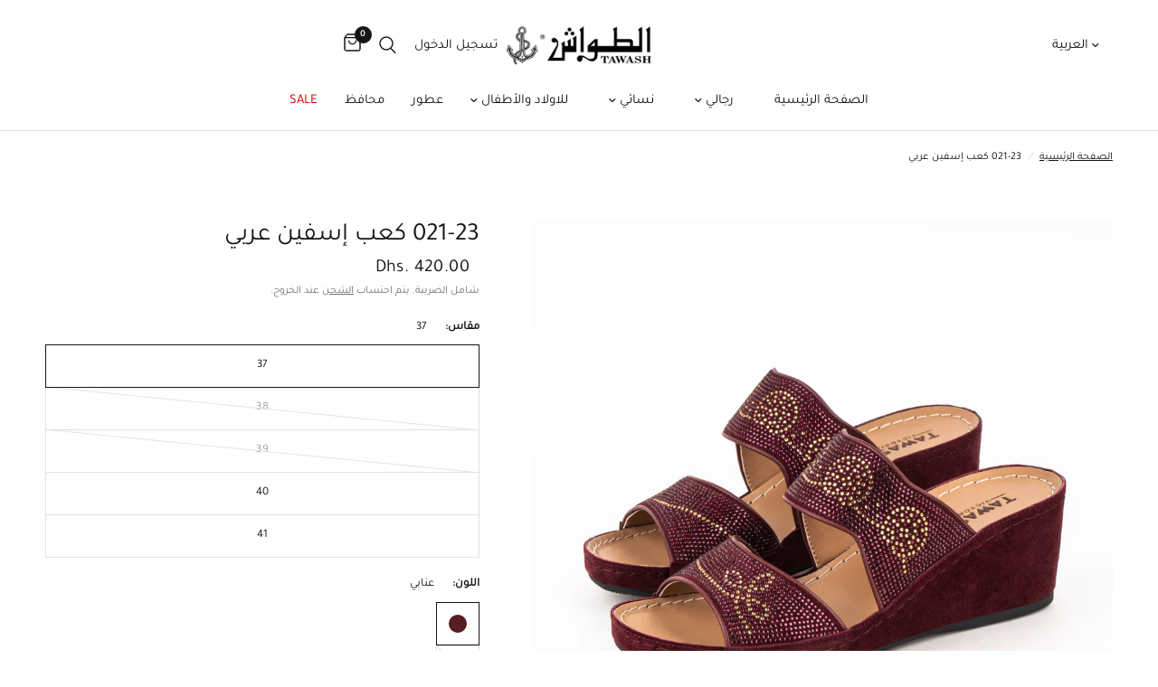

--- FILE ---
content_type: text/html; charset=utf-8
request_url: https://altawash.ae/ar/products/021-23
body_size: 24695
content:
<!doctype html><html class="no-js" lang="ar" dir="rtl">
<head>
 <script>/* start spd config */window._spt_delay_keywords=["/gtag/js,gtag(,/checkouts,/tiktok-track.js,/hotjar-,/smile-,/adoric.js,/wpm/,fbq("];/* end spd config */</script><meta charset="utf-8">
	<meta http-equiv="X-UA-Compatible" content="IE=edge,chrome=1">
	<meta name="viewport" content="width=device-width, initial-scale=1, maximum-scale=5, viewport-fit=cover">
	<meta name="theme-color" content="#ffffff">
	<link rel="canonical" href="https://altawash.ae/ar/products/021-23">
	<link rel="preconnect" href="https://cdn.shopify.com" crossorigin>
	<link rel="preload" as="style" href="//altawash.ae/cdn/shop/t/59/assets/app.css?v=100835204510060653231764332684">
<link rel="preload" as="style" href="//altawash.ae/cdn/shop/t/59/assets/product.css?v=43236076619559596931719509708">
<link rel="preload" as="image" href="//altawash.ae/cdn/shop/products/021-23-Maroon-1_20x_crop_center.jpg?v=1743655783" imagesrcset="//altawash.ae/cdn/shop/products/021-23-Maroon-1_375x_crop_center.jpg?v=1743655783 375w,//altawash.ae/cdn/shop/products/021-23-Maroon-1_640x_crop_center.jpg?v=1743655783 640w,//altawash.ae/cdn/shop/products/021-23-Maroon-1_960x_crop_center.jpg?v=1743655783 960w" imagesizes="auto">



<link href="//altawash.ae/cdn/shop/t/59/assets/animations.min.js?v=125778792411641688251719509706" as="script" rel="preload">

<link href="//altawash.ae/cdn/shop/t/59/assets/header.js?v=157908859952438184291720086314" as="script" rel="preload">
<link href="//altawash.ae/cdn/shop/t/59/assets/vendor.min.js?v=24387807840910288901719509709" as="script" rel="preload">
<link href="//altawash.ae/cdn/shop/t/59/assets/app.js?v=2978339711351539081719509706" as="script" rel="preload">
<link href="//altawash.ae/cdn/shop/t/59/assets/slideshow.js?v=3694593534833641341719509708" as="script" rel="preload">

<script>
window.lazySizesConfig = window.lazySizesConfig || {};
window.lazySizesConfig.expand = 250;
window.lazySizesConfig.loadMode = 1;
window.lazySizesConfig.loadHidden = false;
</script>


	<link rel="icon" type="image/png" href="//altawash.ae/cdn/shop/files/FAV.jpg?crop=center&height=32&v=1704384154&width=32">

	<title>
	كعب نسائي من الطواش &ndash; Al Tawash
	</title>

	
	<meta name="description" content="كعب نسائي مصمم من تصميم مميز ومسطح به حزامين ثابتين ، يتميز بحداثة الصندل الكاجوال عريض وسط . العنابي، يتميز بخصائص مقاومة للإتجاه وتصميم مثالي للارتداء على الشاطئ. بالمقاس 37/41، الخيار المثالي للإطلالة الهاتفية والعصرية.">
	
<link rel="preconnect" href="https://fonts.shopifycdn.com" crossorigin>

<meta property="og:site_name" content="Al Tawash">
<meta property="og:url" content="https://altawash.ae/ar/products/021-23">
<meta property="og:title" content="كعب نسائي من الطواش">
<meta property="og:type" content="product">
<meta property="og:description" content="كعب نسائي مصمم من تصميم مميز ومسطح به حزامين ثابتين ، يتميز بحداثة الصندل الكاجوال عريض وسط . العنابي، يتميز بخصائص مقاومة للإتجاه وتصميم مثالي للارتداء على الشاطئ. بالمقاس 37/41، الخيار المثالي للإطلالة الهاتفية والعصرية."><meta property="og:image" content="http://altawash.ae/cdn/shop/products/021-23-Maroon-1.jpg?v=1743655783">
  <meta property="og:image:secure_url" content="https://altawash.ae/cdn/shop/products/021-23-Maroon-1.jpg?v=1743655783">
  <meta property="og:image:width" content="4000">
  <meta property="og:image:height" content="4000"><meta property="og:price:amount" content="420.00">
  <meta property="og:price:currency" content="AED"><meta name="twitter:site" content="@altawash_group"><meta name="twitter:card" content="summary_large_image">
<meta name="twitter:title" content="كعب نسائي من الطواش">
<meta name="twitter:description" content="كعب نسائي مصمم من تصميم مميز ومسطح به حزامين ثابتين ، يتميز بحداثة الصندل الكاجوال عريض وسط . العنابي، يتميز بخصائص مقاومة للإتجاه وتصميم مثالي للارتداء على الشاطئ. بالمقاس 37/41، الخيار المثالي للإطلالة الهاتفية والعصرية.">


	<link href="//altawash.ae/cdn/shop/t/59/assets/app.css?v=100835204510060653231764332684" rel="stylesheet" type="text/css" media="all" />

	<style data-shopify>
	@font-face {
  font-family: "Archivo Narrow";
  font-weight: 400;
  font-style: normal;
  font-display: swap;
  src: url("//altawash.ae/cdn/fonts/archivo_narrow/archivonarrow_n4.5c3bab850a22055c235cf940f895d873a8689d70.woff2") format("woff2"),
       url("//altawash.ae/cdn/fonts/archivo_narrow/archivonarrow_n4.ea12dd22d3319d164475c1d047ae8f973041a9ff.woff") format("woff");
}

@font-face {
  font-family: "Archivo Narrow";
  font-weight: 500;
  font-style: normal;
  font-display: swap;
  src: url("//altawash.ae/cdn/fonts/archivo_narrow/archivonarrow_n5.d7d2ed7fbf03e65de95fbf4dd65b8f16594058a7.woff2") format("woff2"),
       url("//altawash.ae/cdn/fonts/archivo_narrow/archivonarrow_n5.1b34a2bfca6fa7ceb43f421bf0098175c735e91b.woff") format("woff");
}

@font-face {
  font-family: "Archivo Narrow";
  font-weight: 600;
  font-style: normal;
  font-display: swap;
  src: url("//altawash.ae/cdn/fonts/archivo_narrow/archivonarrow_n6.39db873f9e4e9c8ab7083354b267ce7500b7ee9e.woff2") format("woff2"),
       url("//altawash.ae/cdn/fonts/archivo_narrow/archivonarrow_n6.997d285d710a777a602467368cc2fbd11a20033e.woff") format("woff");
}

@font-face {
  font-family: "Archivo Narrow";
  font-weight: 400;
  font-style: italic;
  font-display: swap;
  src: url("//altawash.ae/cdn/fonts/archivo_narrow/archivonarrow_i4.59445c13f0e607542640c8a56f31dcd8ed680cfa.woff2") format("woff2"),
       url("//altawash.ae/cdn/fonts/archivo_narrow/archivonarrow_i4.bbf26c99347034f8df1f87b08c4a929cfc5255c8.woff") format("woff");
}

@font-face {
  font-family: "Archivo Narrow";
  font-weight: 600;
  font-style: italic;
  font-display: swap;
  src: url("//altawash.ae/cdn/fonts/archivo_narrow/archivonarrow_i6.21c69730cb55f9ff454529f520897ee241e78c97.woff2") format("woff2"),
       url("//altawash.ae/cdn/fonts/archivo_narrow/archivonarrow_i6.6c25ccdf80ef4616ffdc61ea3e51d7ed480f0d13.woff") format("woff");
}


		@font-face {
  font-family: "Archivo Narrow";
  font-weight: 600;
  font-style: normal;
  font-display: swap;
  src: url("//altawash.ae/cdn/fonts/archivo_narrow/archivonarrow_n6.39db873f9e4e9c8ab7083354b267ce7500b7ee9e.woff2") format("woff2"),
       url("//altawash.ae/cdn/fonts/archivo_narrow/archivonarrow_n6.997d285d710a777a602467368cc2fbd11a20033e.woff") format("woff");
}

@font-face {
  font-family: "Archivo Narrow";
  font-weight: 400;
  font-style: normal;
  font-display: swap;
  src: url("//altawash.ae/cdn/fonts/archivo_narrow/archivonarrow_n4.5c3bab850a22055c235cf940f895d873a8689d70.woff2") format("woff2"),
       url("//altawash.ae/cdn/fonts/archivo_narrow/archivonarrow_n4.ea12dd22d3319d164475c1d047ae8f973041a9ff.woff") format("woff");
}

h1,h2,h3,h4,h5,h6,
	.h1,.h2,.h3,.h4,.h5,.h6,
	.logolink.text-logo,
	.heading-font,
	.h1-xlarge,
	.h1-large,
	.customer-addresses .my-address .address-index {
		font-style: normal;
		font-weight: 600;
		font-family: "Archivo Narrow", sans-serif;
	}
	body,
	.body-font,
	.thb-product-detail .product-title {
		font-style: normal;
		font-weight: 400;
		font-family: "Archivo Narrow", sans-serif;
	}
	:root {
		--font-body-scale: 1.0;
		--font-body-line-height-scale: 1.0;
		--font-body-letter-spacing: 0.0em;
		--font-body-medium-weight: 500;
    --font-body-bold-weight: 600;
		--font-announcement-scale: 1.0;
		--font-heading-scale: 1.0;
		--font-heading-line-height-scale: 1.0;
		--font-heading-letter-spacing: 0.0em;
		--font-navigation-scale: 1.0;
		--font-product-title-scale: 1.0;
		--font-product-title-line-height-scale: 1.0;
		--button-letter-spacing: 0.0em;

		--bg-body: #ffffff;
		--bg-body-rgb: 255,255,255;
		--bg-body-darken: #f7f7f7;
		--payment-terms-background-color: #ffffff;
		--color-body: #151515;
		--color-body-rgb: 21,21,21;
		--color-accent: #151515;
		--color-accent-rgb: 21,21,21;
		--color-border: #E2E2E2;
		--color-form-border: #dedede;
		--color-overlay-rgb: 0,0,0;--color-announcement-bar-text: #ffffff;--color-announcement-bar-bg: #8e0000;--color-header-bg: #ffffff;
			--color-header-bg-rgb: 255,255,255;--color-header-text: #151515;
			--color-header-text-rgb: 21,21,21;--color-header-links: #151515;--color-header-links-hover: #151515;--color-header-icons: #151515;--color-header-border: #E2E2E2;--solid-button-background: #151515;--solid-button-label: #ffffff;--outline-button-label: #151515;--color-price: #151515;--color-star: #FD9A52;--color-dots: #151515;--color-inventory-instock: #279A4B;--color-inventory-lowstock: #FB9E5B;--section-spacing-mobile: 50px;
		--section-spacing-desktop: 65px;--button-border-radius: 0px;--color-badge-text: #ffffff;--color-badge-sold-out: #666666;--color-badge-sale: #ce0000;--color-badge-preorder: #666666;--badge-corner-radius: 13px;--color-footer-text: #FFFFFF;
			--color-footer-text-rgb: 255,255,255;--color-footer-link: #FFFFFF;--color-footer-link-hover: #FFFFFF;--color-footer-border: #444444;
			--color-footer-border-rgb: 68,68,68;--color-footer-bg: #151515;}
</style>


	<script>
		window.theme = window.theme || {};
		theme = {
			settings: {
				money_with_currency_format:"\u003cspan class=money\u003eDhs. {{amount}}\u003c\/span\u003e",
				cart_drawer:true,
				product_id: 6710406840454,
			},
			routes: {
				root_url: '/ar',
				cart_url: '/ar/cart',
				cart_add_url: '/ar/cart/add',
				search_url: '/ar/search',
				cart_change_url: '/ar/cart/change',
				cart_update_url: '/ar/cart/update',
				predictive_search_url: '/ar/search/suggest',
			},
			variantStrings: {
        addToCart: `أضف إلى السلة`,
        soldOut: `نفذ`,
        unavailable: `غير متوفره`,
        preOrder: `النظام السابق`,
      },
			strings: {
				requiresTerms: `يجب عليك الموافقة على شروط وأحكام المبيعات للتحقق من ذلك`,
				shippingEstimatorNoResults: `آسف، نحن لا نشحن إلى عنوانك.`,
				shippingEstimatorOneResult: `هناك سعر شحن واحد لعنوانك:`,
				shippingEstimatorMultipleResults: `هناك عدة أسعار شحن لعنوانك:`,
				shippingEstimatorError: `حدث خطأ واحد أو أكثر أثناء استرداد أسعار الشحن:`
			}
		};
	</script>
	<script>window.performance && window.performance.mark && window.performance.mark('shopify.content_for_header.start');</script><meta name="facebook-domain-verification" content="tyl3ql602s1usoyou3oc1po9eyujbb">
<meta name="facebook-domain-verification" content="bwbek815dgn1heee2nl7uqh4v2lfkz">
<meta name="google-site-verification" content="_PrbCn71w3SLtWRxEaxIip_WzVVdNxUYc4rT6_K4gPM">
<meta id="shopify-digital-wallet" name="shopify-digital-wallet" content="/1780482108/digital_wallets/dialog">
<link rel="alternate" hreflang="x-default" href="https://altawash.ae/products/021-23">
<link rel="alternate" hreflang="en" href="https://altawash.ae/products/021-23">
<link rel="alternate" hreflang="ar" href="https://altawash.ae/ar/products/021-23">
<link rel="alternate" type="application/json+oembed" href="https://altawash.ae/ar/products/021-23.oembed">
<script async="async" src="/checkouts/internal/preloads.js?locale=ar-AE"></script>
<script id="shopify-features" type="application/json">{"accessToken":"48a4b6c4b6084af2ce4137e7457fdc83","betas":["rich-media-storefront-analytics"],"domain":"altawash.ae","predictiveSearch":true,"shopId":1780482108,"locale":"ar"}</script>
<script>var Shopify = Shopify || {};
Shopify.shop = "al-tawash.myshopify.com";
Shopify.locale = "ar";
Shopify.currency = {"active":"AED","rate":"1.0"};
Shopify.country = "AE";
Shopify.theme = {"name":"Tawash theme with arabic","id":126403575942,"schema_name":"Reformation","schema_version":"3.0.1","theme_store_id":1762,"role":"main"};
Shopify.theme.handle = "null";
Shopify.theme.style = {"id":null,"handle":null};
Shopify.cdnHost = "altawash.ae/cdn";
Shopify.routes = Shopify.routes || {};
Shopify.routes.root = "/ar/";</script>
<script type="module">!function(o){(o.Shopify=o.Shopify||{}).modules=!0}(window);</script>
<script>!function(o){function n(){var o=[];function n(){o.push(Array.prototype.slice.apply(arguments))}return n.q=o,n}var t=o.Shopify=o.Shopify||{};t.loadFeatures=n(),t.autoloadFeatures=n()}(window);</script>
<script id="shop-js-analytics" type="application/json">{"pageType":"product"}</script>
<script defer="defer" async type="module" src="//altawash.ae/cdn/shopifycloud/shop-js/modules/v2/client.init-shop-cart-sync_BN7fPSNr.en.esm.js"></script>
<script defer="defer" async type="module" src="//altawash.ae/cdn/shopifycloud/shop-js/modules/v2/chunk.common_Cbph3Kss.esm.js"></script>
<script defer="defer" async type="module" src="//altawash.ae/cdn/shopifycloud/shop-js/modules/v2/chunk.modal_DKumMAJ1.esm.js"></script>
<script type="module">
  await import("//altawash.ae/cdn/shopifycloud/shop-js/modules/v2/client.init-shop-cart-sync_BN7fPSNr.en.esm.js");
await import("//altawash.ae/cdn/shopifycloud/shop-js/modules/v2/chunk.common_Cbph3Kss.esm.js");
await import("//altawash.ae/cdn/shopifycloud/shop-js/modules/v2/chunk.modal_DKumMAJ1.esm.js");

  window.Shopify.SignInWithShop?.initShopCartSync?.({"fedCMEnabled":true,"windoidEnabled":true});

</script>
<script>(function() {
  var isLoaded = false;
  function asyncLoad() {
    if (isLoaded) return;
    isLoaded = true;
    var urls = ["https:\/\/apps.synctrack.io\/cta-buttons\/\/cta-group-button.js?v=1652243704\u0026shop=al-tawash.myshopify.com","https:\/\/intg.snapchat.com\/shopify\/shopify-scevent-init.js?id=5c9c2911-b66b-41cf-9ea5-2e68db1ef761\u0026shop=al-tawash.myshopify.com"];
    for (var i = 0; i < urls.length; i++) {
      var s = document.createElement('script');
      s.type = 'text/javascript';
      s.async = true;
      s.src = urls[i];
      var x = document.getElementsByTagName('script')[0];
      x.parentNode.insertBefore(s, x);
    }
  };
  if(window.attachEvent) {
    window.attachEvent('onload', asyncLoad);
  } else {
    window.addEventListener('load', asyncLoad, false);
  }
})();</script>
<script id="__st">var __st={"a":1780482108,"offset":14400,"reqid":"796514c2-80f3-4281-a491-9825c6c593cc-1769767335","pageurl":"altawash.ae\/ar\/products\/021-23","u":"d2b6c54aca2f","p":"product","rtyp":"product","rid":6710406840454};</script>
<script>window.ShopifyPaypalV4VisibilityTracking = true;</script>
<script id="captcha-bootstrap">!function(){'use strict';const t='contact',e='account',n='new_comment',o=[[t,t],['blogs',n],['comments',n],[t,'customer']],c=[[e,'customer_login'],[e,'guest_login'],[e,'recover_customer_password'],[e,'create_customer']],r=t=>t.map((([t,e])=>`form[action*='/${t}']:not([data-nocaptcha='true']) input[name='form_type'][value='${e}']`)).join(','),a=t=>()=>t?[...document.querySelectorAll(t)].map((t=>t.form)):[];function s(){const t=[...o],e=r(t);return a(e)}const i='password',u='form_key',d=['recaptcha-v3-token','g-recaptcha-response','h-captcha-response',i],f=()=>{try{return window.sessionStorage}catch{return}},m='__shopify_v',_=t=>t.elements[u];function p(t,e,n=!1){try{const o=window.sessionStorage,c=JSON.parse(o.getItem(e)),{data:r}=function(t){const{data:e,action:n}=t;return t[m]||n?{data:e,action:n}:{data:t,action:n}}(c);for(const[e,n]of Object.entries(r))t.elements[e]&&(t.elements[e].value=n);n&&o.removeItem(e)}catch(o){console.error('form repopulation failed',{error:o})}}const l='form_type',E='cptcha';function T(t){t.dataset[E]=!0}const w=window,h=w.document,L='Shopify',v='ce_forms',y='captcha';let A=!1;((t,e)=>{const n=(g='f06e6c50-85a8-45c8-87d0-21a2b65856fe',I='https://cdn.shopify.com/shopifycloud/storefront-forms-hcaptcha/ce_storefront_forms_captcha_hcaptcha.v1.5.2.iife.js',D={infoText:'Protected by hCaptcha',privacyText:'Privacy',termsText:'Terms'},(t,e,n)=>{const o=w[L][v],c=o.bindForm;if(c)return c(t,g,e,D).then(n);var r;o.q.push([[t,g,e,D],n]),r=I,A||(h.body.append(Object.assign(h.createElement('script'),{id:'captcha-provider',async:!0,src:r})),A=!0)});var g,I,D;w[L]=w[L]||{},w[L][v]=w[L][v]||{},w[L][v].q=[],w[L][y]=w[L][y]||{},w[L][y].protect=function(t,e){n(t,void 0,e),T(t)},Object.freeze(w[L][y]),function(t,e,n,w,h,L){const[v,y,A,g]=function(t,e,n){const i=e?o:[],u=t?c:[],d=[...i,...u],f=r(d),m=r(i),_=r(d.filter((([t,e])=>n.includes(e))));return[a(f),a(m),a(_),s()]}(w,h,L),I=t=>{const e=t.target;return e instanceof HTMLFormElement?e:e&&e.form},D=t=>v().includes(t);t.addEventListener('submit',(t=>{const e=I(t);if(!e)return;const n=D(e)&&!e.dataset.hcaptchaBound&&!e.dataset.recaptchaBound,o=_(e),c=g().includes(e)&&(!o||!o.value);(n||c)&&t.preventDefault(),c&&!n&&(function(t){try{if(!f())return;!function(t){const e=f();if(!e)return;const n=_(t);if(!n)return;const o=n.value;o&&e.removeItem(o)}(t);const e=Array.from(Array(32),(()=>Math.random().toString(36)[2])).join('');!function(t,e){_(t)||t.append(Object.assign(document.createElement('input'),{type:'hidden',name:u})),t.elements[u].value=e}(t,e),function(t,e){const n=f();if(!n)return;const o=[...t.querySelectorAll(`input[type='${i}']`)].map((({name:t})=>t)),c=[...d,...o],r={};for(const[a,s]of new FormData(t).entries())c.includes(a)||(r[a]=s);n.setItem(e,JSON.stringify({[m]:1,action:t.action,data:r}))}(t,e)}catch(e){console.error('failed to persist form',e)}}(e),e.submit())}));const S=(t,e)=>{t&&!t.dataset[E]&&(n(t,e.some((e=>e===t))),T(t))};for(const o of['focusin','change'])t.addEventListener(o,(t=>{const e=I(t);D(e)&&S(e,y())}));const B=e.get('form_key'),M=e.get(l),P=B&&M;t.addEventListener('DOMContentLoaded',(()=>{const t=y();if(P)for(const e of t)e.elements[l].value===M&&p(e,B);[...new Set([...A(),...v().filter((t=>'true'===t.dataset.shopifyCaptcha))])].forEach((e=>S(e,t)))}))}(h,new URLSearchParams(w.location.search),n,t,e,['guest_login'])})(!0,!1)}();</script>
<script integrity="sha256-4kQ18oKyAcykRKYeNunJcIwy7WH5gtpwJnB7kiuLZ1E=" data-source-attribution="shopify.loadfeatures" defer="defer" src="//altawash.ae/cdn/shopifycloud/storefront/assets/storefront/load_feature-a0a9edcb.js" crossorigin="anonymous"></script>
<script data-source-attribution="shopify.dynamic_checkout.dynamic.init">var Shopify=Shopify||{};Shopify.PaymentButton=Shopify.PaymentButton||{isStorefrontPortableWallets:!0,init:function(){window.Shopify.PaymentButton.init=function(){};var t=document.createElement("script");t.src="https://altawash.ae/cdn/shopifycloud/portable-wallets/latest/portable-wallets.ar.js",t.type="module",document.head.appendChild(t)}};
</script>
<script data-source-attribution="shopify.dynamic_checkout.buyer_consent">
  function portableWalletsHideBuyerConsent(e){var t=document.getElementById("shopify-buyer-consent"),n=document.getElementById("shopify-subscription-policy-button");t&&n&&(t.classList.add("hidden"),t.setAttribute("aria-hidden","true"),n.removeEventListener("click",e))}function portableWalletsShowBuyerConsent(e){var t=document.getElementById("shopify-buyer-consent"),n=document.getElementById("shopify-subscription-policy-button");t&&n&&(t.classList.remove("hidden"),t.removeAttribute("aria-hidden"),n.addEventListener("click",e))}window.Shopify?.PaymentButton&&(window.Shopify.PaymentButton.hideBuyerConsent=portableWalletsHideBuyerConsent,window.Shopify.PaymentButton.showBuyerConsent=portableWalletsShowBuyerConsent);
</script>
<script data-source-attribution="shopify.dynamic_checkout.cart.bootstrap">document.addEventListener("DOMContentLoaded",(function(){function t(){return document.querySelector("shopify-accelerated-checkout-cart, shopify-accelerated-checkout")}if(t())Shopify.PaymentButton.init();else{new MutationObserver((function(e,n){t()&&(Shopify.PaymentButton.init(),n.disconnect())})).observe(document.body,{childList:!0,subtree:!0})}}));
</script>

<script>window.performance && window.performance.mark && window.performance.mark('shopify.content_for_header.end');</script> <!-- Header hook for plugins -->

	<script>document.documentElement.className = document.documentElement.className.replace('no-js', 'js');</script>
	
<link href="https://monorail-edge.shopifysvc.com" rel="dns-prefetch">
<script>(function(){if ("sendBeacon" in navigator && "performance" in window) {try {var session_token_from_headers = performance.getEntriesByType('navigation')[0].serverTiming.find(x => x.name == '_s').description;} catch {var session_token_from_headers = undefined;}var session_cookie_matches = document.cookie.match(/_shopify_s=([^;]*)/);var session_token_from_cookie = session_cookie_matches && session_cookie_matches.length === 2 ? session_cookie_matches[1] : "";var session_token = session_token_from_headers || session_token_from_cookie || "";function handle_abandonment_event(e) {var entries = performance.getEntries().filter(function(entry) {return /monorail-edge.shopifysvc.com/.test(entry.name);});if (!window.abandonment_tracked && entries.length === 0) {window.abandonment_tracked = true;var currentMs = Date.now();var navigation_start = performance.timing.navigationStart;var payload = {shop_id: 1780482108,url: window.location.href,navigation_start,duration: currentMs - navigation_start,session_token,page_type: "product"};window.navigator.sendBeacon("https://monorail-edge.shopifysvc.com/v1/produce", JSON.stringify({schema_id: "online_store_buyer_site_abandonment/1.1",payload: payload,metadata: {event_created_at_ms: currentMs,event_sent_at_ms: currentMs}}));}}window.addEventListener('pagehide', handle_abandonment_event);}}());</script>
<script id="web-pixels-manager-setup">(function e(e,d,r,n,o){if(void 0===o&&(o={}),!Boolean(null===(a=null===(i=window.Shopify)||void 0===i?void 0:i.analytics)||void 0===a?void 0:a.replayQueue)){var i,a;window.Shopify=window.Shopify||{};var t=window.Shopify;t.analytics=t.analytics||{};var s=t.analytics;s.replayQueue=[],s.publish=function(e,d,r){return s.replayQueue.push([e,d,r]),!0};try{self.performance.mark("wpm:start")}catch(e){}var l=function(){var e={modern:/Edge?\/(1{2}[4-9]|1[2-9]\d|[2-9]\d{2}|\d{4,})\.\d+(\.\d+|)|Firefox\/(1{2}[4-9]|1[2-9]\d|[2-9]\d{2}|\d{4,})\.\d+(\.\d+|)|Chrom(ium|e)\/(9{2}|\d{3,})\.\d+(\.\d+|)|(Maci|X1{2}).+ Version\/(15\.\d+|(1[6-9]|[2-9]\d|\d{3,})\.\d+)([,.]\d+|)( \(\w+\)|)( Mobile\/\w+|) Safari\/|Chrome.+OPR\/(9{2}|\d{3,})\.\d+\.\d+|(CPU[ +]OS|iPhone[ +]OS|CPU[ +]iPhone|CPU IPhone OS|CPU iPad OS)[ +]+(15[._]\d+|(1[6-9]|[2-9]\d|\d{3,})[._]\d+)([._]\d+|)|Android:?[ /-](13[3-9]|1[4-9]\d|[2-9]\d{2}|\d{4,})(\.\d+|)(\.\d+|)|Android.+Firefox\/(13[5-9]|1[4-9]\d|[2-9]\d{2}|\d{4,})\.\d+(\.\d+|)|Android.+Chrom(ium|e)\/(13[3-9]|1[4-9]\d|[2-9]\d{2}|\d{4,})\.\d+(\.\d+|)|SamsungBrowser\/([2-9]\d|\d{3,})\.\d+/,legacy:/Edge?\/(1[6-9]|[2-9]\d|\d{3,})\.\d+(\.\d+|)|Firefox\/(5[4-9]|[6-9]\d|\d{3,})\.\d+(\.\d+|)|Chrom(ium|e)\/(5[1-9]|[6-9]\d|\d{3,})\.\d+(\.\d+|)([\d.]+$|.*Safari\/(?![\d.]+ Edge\/[\d.]+$))|(Maci|X1{2}).+ Version\/(10\.\d+|(1[1-9]|[2-9]\d|\d{3,})\.\d+)([,.]\d+|)( \(\w+\)|)( Mobile\/\w+|) Safari\/|Chrome.+OPR\/(3[89]|[4-9]\d|\d{3,})\.\d+\.\d+|(CPU[ +]OS|iPhone[ +]OS|CPU[ +]iPhone|CPU IPhone OS|CPU iPad OS)[ +]+(10[._]\d+|(1[1-9]|[2-9]\d|\d{3,})[._]\d+)([._]\d+|)|Android:?[ /-](13[3-9]|1[4-9]\d|[2-9]\d{2}|\d{4,})(\.\d+|)(\.\d+|)|Mobile Safari.+OPR\/([89]\d|\d{3,})\.\d+\.\d+|Android.+Firefox\/(13[5-9]|1[4-9]\d|[2-9]\d{2}|\d{4,})\.\d+(\.\d+|)|Android.+Chrom(ium|e)\/(13[3-9]|1[4-9]\d|[2-9]\d{2}|\d{4,})\.\d+(\.\d+|)|Android.+(UC? ?Browser|UCWEB|U3)[ /]?(15\.([5-9]|\d{2,})|(1[6-9]|[2-9]\d|\d{3,})\.\d+)\.\d+|SamsungBrowser\/(5\.\d+|([6-9]|\d{2,})\.\d+)|Android.+MQ{2}Browser\/(14(\.(9|\d{2,})|)|(1[5-9]|[2-9]\d|\d{3,})(\.\d+|))(\.\d+|)|K[Aa][Ii]OS\/(3\.\d+|([4-9]|\d{2,})\.\d+)(\.\d+|)/},d=e.modern,r=e.legacy,n=navigator.userAgent;return n.match(d)?"modern":n.match(r)?"legacy":"unknown"}(),u="modern"===l?"modern":"legacy",c=(null!=n?n:{modern:"",legacy:""})[u],f=function(e){return[e.baseUrl,"/wpm","/b",e.hashVersion,"modern"===e.buildTarget?"m":"l",".js"].join("")}({baseUrl:d,hashVersion:r,buildTarget:u}),m=function(e){var d=e.version,r=e.bundleTarget,n=e.surface,o=e.pageUrl,i=e.monorailEndpoint;return{emit:function(e){var a=e.status,t=e.errorMsg,s=(new Date).getTime(),l=JSON.stringify({metadata:{event_sent_at_ms:s},events:[{schema_id:"web_pixels_manager_load/3.1",payload:{version:d,bundle_target:r,page_url:o,status:a,surface:n,error_msg:t},metadata:{event_created_at_ms:s}}]});if(!i)return console&&console.warn&&console.warn("[Web Pixels Manager] No Monorail endpoint provided, skipping logging."),!1;try{return self.navigator.sendBeacon.bind(self.navigator)(i,l)}catch(e){}var u=new XMLHttpRequest;try{return u.open("POST",i,!0),u.setRequestHeader("Content-Type","text/plain"),u.send(l),!0}catch(e){return console&&console.warn&&console.warn("[Web Pixels Manager] Got an unhandled error while logging to Monorail."),!1}}}}({version:r,bundleTarget:l,surface:e.surface,pageUrl:self.location.href,monorailEndpoint:e.monorailEndpoint});try{o.browserTarget=l,function(e){var d=e.src,r=e.async,n=void 0===r||r,o=e.onload,i=e.onerror,a=e.sri,t=e.scriptDataAttributes,s=void 0===t?{}:t,l=document.createElement("script"),u=document.querySelector("head"),c=document.querySelector("body");if(l.async=n,l.src=d,a&&(l.integrity=a,l.crossOrigin="anonymous"),s)for(var f in s)if(Object.prototype.hasOwnProperty.call(s,f))try{l.dataset[f]=s[f]}catch(e){}if(o&&l.addEventListener("load",o),i&&l.addEventListener("error",i),u)u.appendChild(l);else{if(!c)throw new Error("Did not find a head or body element to append the script");c.appendChild(l)}}({src:f,async:!0,onload:function(){if(!function(){var e,d;return Boolean(null===(d=null===(e=window.Shopify)||void 0===e?void 0:e.analytics)||void 0===d?void 0:d.initialized)}()){var d=window.webPixelsManager.init(e)||void 0;if(d){var r=window.Shopify.analytics;r.replayQueue.forEach((function(e){var r=e[0],n=e[1],o=e[2];d.publishCustomEvent(r,n,o)})),r.replayQueue=[],r.publish=d.publishCustomEvent,r.visitor=d.visitor,r.initialized=!0}}},onerror:function(){return m.emit({status:"failed",errorMsg:"".concat(f," has failed to load")})},sri:function(e){var d=/^sha384-[A-Za-z0-9+/=]+$/;return"string"==typeof e&&d.test(e)}(c)?c:"",scriptDataAttributes:o}),m.emit({status:"loading"})}catch(e){m.emit({status:"failed",errorMsg:(null==e?void 0:e.message)||"Unknown error"})}}})({shopId: 1780482108,storefrontBaseUrl: "https://altawash.ae",extensionsBaseUrl: "https://extensions.shopifycdn.com/cdn/shopifycloud/web-pixels-manager",monorailEndpoint: "https://monorail-edge.shopifysvc.com/unstable/produce_batch",surface: "storefront-renderer",enabledBetaFlags: ["2dca8a86"],webPixelsConfigList: [{"id":"308510854","configuration":"{\"config\":\"{\\\"pixel_id\\\":\\\"G-SGHT9TDZ4V\\\",\\\"target_country\\\":\\\"AE\\\",\\\"gtag_events\\\":[{\\\"type\\\":\\\"search\\\",\\\"action_label\\\":[\\\"G-SGHT9TDZ4V\\\",\\\"AW-10782574413\\\/G8DFCPu5zfgCEM2OxJUo\\\"]},{\\\"type\\\":\\\"begin_checkout\\\",\\\"action_label\\\":[\\\"G-SGHT9TDZ4V\\\",\\\"AW-10782574413\\\/IRknCPi5zfgCEM2OxJUo\\\"]},{\\\"type\\\":\\\"view_item\\\",\\\"action_label\\\":[\\\"G-SGHT9TDZ4V\\\",\\\"AW-10782574413\\\/EmoHCPK5zfgCEM2OxJUo\\\",\\\"MC-T3PBQD2YDE\\\"]},{\\\"type\\\":\\\"purchase\\\",\\\"action_label\\\":[\\\"G-SGHT9TDZ4V\\\",\\\"AW-10782574413\\\/iblKCO-5zfgCEM2OxJUo\\\",\\\"MC-T3PBQD2YDE\\\"]},{\\\"type\\\":\\\"page_view\\\",\\\"action_label\\\":[\\\"G-SGHT9TDZ4V\\\",\\\"AW-10782574413\\\/wDI0COy5zfgCEM2OxJUo\\\",\\\"MC-T3PBQD2YDE\\\"]},{\\\"type\\\":\\\"add_payment_info\\\",\\\"action_label\\\":[\\\"G-SGHT9TDZ4V\\\",\\\"AW-10782574413\\\/rvkICP65zfgCEM2OxJUo\\\"]},{\\\"type\\\":\\\"add_to_cart\\\",\\\"action_label\\\":[\\\"G-SGHT9TDZ4V\\\",\\\"AW-10782574413\\\/7-LDCPW5zfgCEM2OxJUo\\\"]}],\\\"enable_monitoring_mode\\\":false}\"}","eventPayloadVersion":"v1","runtimeContext":"OPEN","scriptVersion":"b2a88bafab3e21179ed38636efcd8a93","type":"APP","apiClientId":1780363,"privacyPurposes":[],"dataSharingAdjustments":{"protectedCustomerApprovalScopes":["read_customer_address","read_customer_email","read_customer_name","read_customer_personal_data","read_customer_phone"]}},{"id":"295207046","configuration":"{\"pixelCode\":\"CLI6VGRC77UE4LO0DMR0\"}","eventPayloadVersion":"v1","runtimeContext":"STRICT","scriptVersion":"22e92c2ad45662f435e4801458fb78cc","type":"APP","apiClientId":4383523,"privacyPurposes":["ANALYTICS","MARKETING","SALE_OF_DATA"],"dataSharingAdjustments":{"protectedCustomerApprovalScopes":["read_customer_address","read_customer_email","read_customer_name","read_customer_personal_data","read_customer_phone"]}},{"id":"141754502","configuration":"{\"pixel_id\":\"2732800396760669\",\"pixel_type\":\"facebook_pixel\",\"metaapp_system_user_token\":\"-\"}","eventPayloadVersion":"v1","runtimeContext":"OPEN","scriptVersion":"ca16bc87fe92b6042fbaa3acc2fbdaa6","type":"APP","apiClientId":2329312,"privacyPurposes":["ANALYTICS","MARKETING","SALE_OF_DATA"],"dataSharingAdjustments":{"protectedCustomerApprovalScopes":["read_customer_address","read_customer_email","read_customer_name","read_customer_personal_data","read_customer_phone"]}},{"id":"16482438","configuration":"{\"pixelId\":\"5c9c2911-b66b-41cf-9ea5-2e68db1ef761\"}","eventPayloadVersion":"v1","runtimeContext":"STRICT","scriptVersion":"c119f01612c13b62ab52809eb08154bb","type":"APP","apiClientId":2556259,"privacyPurposes":["ANALYTICS","MARKETING","SALE_OF_DATA"],"dataSharingAdjustments":{"protectedCustomerApprovalScopes":["read_customer_address","read_customer_email","read_customer_name","read_customer_personal_data","read_customer_phone"]}},{"id":"shopify-app-pixel","configuration":"{}","eventPayloadVersion":"v1","runtimeContext":"STRICT","scriptVersion":"0450","apiClientId":"shopify-pixel","type":"APP","privacyPurposes":["ANALYTICS","MARKETING"]},{"id":"shopify-custom-pixel","eventPayloadVersion":"v1","runtimeContext":"LAX","scriptVersion":"0450","apiClientId":"shopify-pixel","type":"CUSTOM","privacyPurposes":["ANALYTICS","MARKETING"]}],isMerchantRequest: false,initData: {"shop":{"name":"Al Tawash","paymentSettings":{"currencyCode":"AED"},"myshopifyDomain":"al-tawash.myshopify.com","countryCode":"AE","storefrontUrl":"https:\/\/altawash.ae\/ar"},"customer":null,"cart":null,"checkout":null,"productVariants":[{"price":{"amount":420.0,"currencyCode":"AED"},"product":{"title":"021-23 كعب إسفين عربي","vendor":"Al Tawash","id":"6710406840454","untranslatedTitle":"021-23 كعب إسفين عربي","url":"\/ar\/products\/021-23","type":"شباشب نسائية"},"id":"39708353822854","image":{"src":"\/\/altawash.ae\/cdn\/shop\/products\/021-23-Maroon-1.jpg?v=1743655783"},"sku":"0NM17020002037032LOO","title":"37 \/ عنابي","untranslatedTitle":"37 \/ Maroon"},{"price":{"amount":420.0,"currencyCode":"AED"},"product":{"title":"021-23 كعب إسفين عربي","vendor":"Al Tawash","id":"6710406840454","untranslatedTitle":"021-23 كعب إسفين عربي","url":"\/ar\/products\/021-23","type":"شباشب نسائية"},"id":"39708353790086","image":{"src":"\/\/altawash.ae\/cdn\/shop\/products\/021-23-Black-1.jpg?v=1743655783"},"sku":"0NM17020058037032LOO","title":"37 \/ أسود","untranslatedTitle":"37 \/ Black"},{"price":{"amount":420.0,"currencyCode":"AED"},"product":{"title":"021-23 كعب إسفين عربي","vendor":"Al Tawash","id":"6710406840454","untranslatedTitle":"021-23 كعب إسفين عربي","url":"\/ar\/products\/021-23","type":"شباشب نسائية"},"id":"39708353888390","image":{"src":"\/\/altawash.ae\/cdn\/shop\/products\/021-23-Maroon-1.jpg?v=1743655783"},"sku":"0NM17020002038032LOO","title":"38 \/ عنابي","untranslatedTitle":"38 \/ Maroon"},{"price":{"amount":420.0,"currencyCode":"AED"},"product":{"title":"021-23 كعب إسفين عربي","vendor":"Al Tawash","id":"6710406840454","untranslatedTitle":"021-23 كعب إسفين عربي","url":"\/ar\/products\/021-23","type":"شباشب نسائية"},"id":"39708353855622","image":{"src":"\/\/altawash.ae\/cdn\/shop\/products\/021-23-Black-1.jpg?v=1743655783"},"sku":"0NM17020058038032LOO","title":"38 \/ أسود","untranslatedTitle":"38 \/ Black"},{"price":{"amount":420.0,"currencyCode":"AED"},"product":{"title":"021-23 كعب إسفين عربي","vendor":"Al Tawash","id":"6710406840454","untranslatedTitle":"021-23 كعب إسفين عربي","url":"\/ar\/products\/021-23","type":"شباشب نسائية"},"id":"39708353953926","image":{"src":"\/\/altawash.ae\/cdn\/shop\/products\/021-23-Maroon-1.jpg?v=1743655783"},"sku":"0NM17020002039032LOO","title":"39 \/ عنابي","untranslatedTitle":"39 \/ Maroon"},{"price":{"amount":420.0,"currencyCode":"AED"},"product":{"title":"021-23 كعب إسفين عربي","vendor":"Al Tawash","id":"6710406840454","untranslatedTitle":"021-23 كعب إسفين عربي","url":"\/ar\/products\/021-23","type":"شباشب نسائية"},"id":"39708353921158","image":{"src":"\/\/altawash.ae\/cdn\/shop\/products\/021-23-Black-1.jpg?v=1743655783"},"sku":"0NM17020058039032LOO","title":"39 \/ أسود","untranslatedTitle":"39 \/ Black"},{"price":{"amount":420.0,"currencyCode":"AED"},"product":{"title":"021-23 كعب إسفين عربي","vendor":"Al Tawash","id":"6710406840454","untranslatedTitle":"021-23 كعب إسفين عربي","url":"\/ar\/products\/021-23","type":"شباشب نسائية"},"id":"39708354019462","image":{"src":"\/\/altawash.ae\/cdn\/shop\/products\/021-23-Maroon-1.jpg?v=1743655783"},"sku":"0NM17020002040032LOO","title":"40 \/ عنابي","untranslatedTitle":"40 \/ Maroon"},{"price":{"amount":420.0,"currencyCode":"AED"},"product":{"title":"021-23 كعب إسفين عربي","vendor":"Al Tawash","id":"6710406840454","untranslatedTitle":"021-23 كعب إسفين عربي","url":"\/ar\/products\/021-23","type":"شباشب نسائية"},"id":"39708353986694","image":{"src":"\/\/altawash.ae\/cdn\/shop\/products\/021-23-Black-1.jpg?v=1743655783"},"sku":"0NM17020058040032LOO","title":"40 \/ أسود","untranslatedTitle":"40 \/ Black"},{"price":{"amount":420.0,"currencyCode":"AED"},"product":{"title":"021-23 كعب إسفين عربي","vendor":"Al Tawash","id":"6710406840454","untranslatedTitle":"021-23 كعب إسفين عربي","url":"\/ar\/products\/021-23","type":"شباشب نسائية"},"id":"39708354084998","image":{"src":"\/\/altawash.ae\/cdn\/shop\/products\/021-23-Maroon-1.jpg?v=1743655783"},"sku":"0NM17020002041032LOO","title":"41 \/ عنابي","untranslatedTitle":"41 \/ Maroon"},{"price":{"amount":420.0,"currencyCode":"AED"},"product":{"title":"021-23 كعب إسفين عربي","vendor":"Al Tawash","id":"6710406840454","untranslatedTitle":"021-23 كعب إسفين عربي","url":"\/ar\/products\/021-23","type":"شباشب نسائية"},"id":"39708354052230","image":{"src":"\/\/altawash.ae\/cdn\/shop\/products\/021-23-Black-1.jpg?v=1743655783"},"sku":"0NM17020058041032LOO","title":"41 \/ أسود","untranslatedTitle":"41 \/ Black"}],"purchasingCompany":null},},"https://altawash.ae/cdn","1d2a099fw23dfb22ep557258f5m7a2edbae",{"modern":"","legacy":""},{"shopId":"1780482108","storefrontBaseUrl":"https:\/\/altawash.ae","extensionBaseUrl":"https:\/\/extensions.shopifycdn.com\/cdn\/shopifycloud\/web-pixels-manager","surface":"storefront-renderer","enabledBetaFlags":"[\"2dca8a86\"]","isMerchantRequest":"false","hashVersion":"1d2a099fw23dfb22ep557258f5m7a2edbae","publish":"custom","events":"[[\"page_viewed\",{}],[\"product_viewed\",{\"productVariant\":{\"price\":{\"amount\":420.0,\"currencyCode\":\"AED\"},\"product\":{\"title\":\"021-23 كعب إسفين عربي\",\"vendor\":\"Al Tawash\",\"id\":\"6710406840454\",\"untranslatedTitle\":\"021-23 كعب إسفين عربي\",\"url\":\"\/ar\/products\/021-23\",\"type\":\"شباشب نسائية\"},\"id\":\"39708353822854\",\"image\":{\"src\":\"\/\/altawash.ae\/cdn\/shop\/products\/021-23-Maroon-1.jpg?v=1743655783\"},\"sku\":\"0NM17020002037032LOO\",\"title\":\"37 \/ عنابي\",\"untranslatedTitle\":\"37 \/ Maroon\"}}]]"});</script><script>
  window.ShopifyAnalytics = window.ShopifyAnalytics || {};
  window.ShopifyAnalytics.meta = window.ShopifyAnalytics.meta || {};
  window.ShopifyAnalytics.meta.currency = 'AED';
  var meta = {"product":{"id":6710406840454,"gid":"gid:\/\/shopify\/Product\/6710406840454","vendor":"Al Tawash","type":"شباشب نسائية","handle":"021-23","variants":[{"id":39708353822854,"price":42000,"name":"021-23 كعب إسفين عربي - 37 \/ عنابي","public_title":"37 \/ عنابي","sku":"0NM17020002037032LOO"},{"id":39708353790086,"price":42000,"name":"021-23 كعب إسفين عربي - 37 \/ أسود","public_title":"37 \/ أسود","sku":"0NM17020058037032LOO"},{"id":39708353888390,"price":42000,"name":"021-23 كعب إسفين عربي - 38 \/ عنابي","public_title":"38 \/ عنابي","sku":"0NM17020002038032LOO"},{"id":39708353855622,"price":42000,"name":"021-23 كعب إسفين عربي - 38 \/ أسود","public_title":"38 \/ أسود","sku":"0NM17020058038032LOO"},{"id":39708353953926,"price":42000,"name":"021-23 كعب إسفين عربي - 39 \/ عنابي","public_title":"39 \/ عنابي","sku":"0NM17020002039032LOO"},{"id":39708353921158,"price":42000,"name":"021-23 كعب إسفين عربي - 39 \/ أسود","public_title":"39 \/ أسود","sku":"0NM17020058039032LOO"},{"id":39708354019462,"price":42000,"name":"021-23 كعب إسفين عربي - 40 \/ عنابي","public_title":"40 \/ عنابي","sku":"0NM17020002040032LOO"},{"id":39708353986694,"price":42000,"name":"021-23 كعب إسفين عربي - 40 \/ أسود","public_title":"40 \/ أسود","sku":"0NM17020058040032LOO"},{"id":39708354084998,"price":42000,"name":"021-23 كعب إسفين عربي - 41 \/ عنابي","public_title":"41 \/ عنابي","sku":"0NM17020002041032LOO"},{"id":39708354052230,"price":42000,"name":"021-23 كعب إسفين عربي - 41 \/ أسود","public_title":"41 \/ أسود","sku":"0NM17020058041032LOO"}],"remote":false},"page":{"pageType":"product","resourceType":"product","resourceId":6710406840454,"requestId":"796514c2-80f3-4281-a491-9825c6c593cc-1769767335"}};
  for (var attr in meta) {
    window.ShopifyAnalytics.meta[attr] = meta[attr];
  }
</script>
<script class="analytics">
  (function () {
    var customDocumentWrite = function(content) {
      var jquery = null;

      if (window.jQuery) {
        jquery = window.jQuery;
      } else if (window.Checkout && window.Checkout.$) {
        jquery = window.Checkout.$;
      }

      if (jquery) {
        jquery('body').append(content);
      }
    };

    var hasLoggedConversion = function(token) {
      if (token) {
        return document.cookie.indexOf('loggedConversion=' + token) !== -1;
      }
      return false;
    }

    var setCookieIfConversion = function(token) {
      if (token) {
        var twoMonthsFromNow = new Date(Date.now());
        twoMonthsFromNow.setMonth(twoMonthsFromNow.getMonth() + 2);

        document.cookie = 'loggedConversion=' + token + '; expires=' + twoMonthsFromNow;
      }
    }

    var trekkie = window.ShopifyAnalytics.lib = window.trekkie = window.trekkie || [];
    if (trekkie.integrations) {
      return;
    }
    trekkie.methods = [
      'identify',
      'page',
      'ready',
      'track',
      'trackForm',
      'trackLink'
    ];
    trekkie.factory = function(method) {
      return function() {
        var args = Array.prototype.slice.call(arguments);
        args.unshift(method);
        trekkie.push(args);
        return trekkie;
      };
    };
    for (var i = 0; i < trekkie.methods.length; i++) {
      var key = trekkie.methods[i];
      trekkie[key] = trekkie.factory(key);
    }
    trekkie.load = function(config) {
      trekkie.config = config || {};
      trekkie.config.initialDocumentCookie = document.cookie;
      var first = document.getElementsByTagName('script')[0];
      var script = document.createElement('script');
      script.type = 'text/javascript';
      script.onerror = function(e) {
        var scriptFallback = document.createElement('script');
        scriptFallback.type = 'text/javascript';
        scriptFallback.onerror = function(error) {
                var Monorail = {
      produce: function produce(monorailDomain, schemaId, payload) {
        var currentMs = new Date().getTime();
        var event = {
          schema_id: schemaId,
          payload: payload,
          metadata: {
            event_created_at_ms: currentMs,
            event_sent_at_ms: currentMs
          }
        };
        return Monorail.sendRequest("https://" + monorailDomain + "/v1/produce", JSON.stringify(event));
      },
      sendRequest: function sendRequest(endpointUrl, payload) {
        // Try the sendBeacon API
        if (window && window.navigator && typeof window.navigator.sendBeacon === 'function' && typeof window.Blob === 'function' && !Monorail.isIos12()) {
          var blobData = new window.Blob([payload], {
            type: 'text/plain'
          });

          if (window.navigator.sendBeacon(endpointUrl, blobData)) {
            return true;
          } // sendBeacon was not successful

        } // XHR beacon

        var xhr = new XMLHttpRequest();

        try {
          xhr.open('POST', endpointUrl);
          xhr.setRequestHeader('Content-Type', 'text/plain');
          xhr.send(payload);
        } catch (e) {
          console.log(e);
        }

        return false;
      },
      isIos12: function isIos12() {
        return window.navigator.userAgent.lastIndexOf('iPhone; CPU iPhone OS 12_') !== -1 || window.navigator.userAgent.lastIndexOf('iPad; CPU OS 12_') !== -1;
      }
    };
    Monorail.produce('monorail-edge.shopifysvc.com',
      'trekkie_storefront_load_errors/1.1',
      {shop_id: 1780482108,
      theme_id: 126403575942,
      app_name: "storefront",
      context_url: window.location.href,
      source_url: "//altawash.ae/cdn/s/trekkie.storefront.c59ea00e0474b293ae6629561379568a2d7c4bba.min.js"});

        };
        scriptFallback.async = true;
        scriptFallback.src = '//altawash.ae/cdn/s/trekkie.storefront.c59ea00e0474b293ae6629561379568a2d7c4bba.min.js';
        first.parentNode.insertBefore(scriptFallback, first);
      };
      script.async = true;
      script.src = '//altawash.ae/cdn/s/trekkie.storefront.c59ea00e0474b293ae6629561379568a2d7c4bba.min.js';
      first.parentNode.insertBefore(script, first);
    };
    trekkie.load(
      {"Trekkie":{"appName":"storefront","development":false,"defaultAttributes":{"shopId":1780482108,"isMerchantRequest":null,"themeId":126403575942,"themeCityHash":"3848579967681227898","contentLanguage":"ar","currency":"AED","eventMetadataId":"7d2b6d38-7094-468c-ab27-a61f4b6372d1"},"isServerSideCookieWritingEnabled":true,"monorailRegion":"shop_domain","enabledBetaFlags":["65f19447","b5387b81"]},"Session Attribution":{},"S2S":{"facebookCapiEnabled":true,"source":"trekkie-storefront-renderer","apiClientId":580111}}
    );

    var loaded = false;
    trekkie.ready(function() {
      if (loaded) return;
      loaded = true;

      window.ShopifyAnalytics.lib = window.trekkie;

      var originalDocumentWrite = document.write;
      document.write = customDocumentWrite;
      try { window.ShopifyAnalytics.merchantGoogleAnalytics.call(this); } catch(error) {};
      document.write = originalDocumentWrite;

      window.ShopifyAnalytics.lib.page(null,{"pageType":"product","resourceType":"product","resourceId":6710406840454,"requestId":"796514c2-80f3-4281-a491-9825c6c593cc-1769767335","shopifyEmitted":true});

      var match = window.location.pathname.match(/checkouts\/(.+)\/(thank_you|post_purchase)/)
      var token = match? match[1]: undefined;
      if (!hasLoggedConversion(token)) {
        setCookieIfConversion(token);
        window.ShopifyAnalytics.lib.track("Viewed Product",{"currency":"AED","variantId":39708353822854,"productId":6710406840454,"productGid":"gid:\/\/shopify\/Product\/6710406840454","name":"021-23 كعب إسفين عربي - 37 \/ عنابي","price":"420.00","sku":"0NM17020002037032LOO","brand":"Al Tawash","variant":"37 \/ عنابي","category":"شباشب نسائية","nonInteraction":true,"remote":false},undefined,undefined,{"shopifyEmitted":true});
      window.ShopifyAnalytics.lib.track("monorail:\/\/trekkie_storefront_viewed_product\/1.1",{"currency":"AED","variantId":39708353822854,"productId":6710406840454,"productGid":"gid:\/\/shopify\/Product\/6710406840454","name":"021-23 كعب إسفين عربي - 37 \/ عنابي","price":"420.00","sku":"0NM17020002037032LOO","brand":"Al Tawash","variant":"37 \/ عنابي","category":"شباشب نسائية","nonInteraction":true,"remote":false,"referer":"https:\/\/altawash.ae\/ar\/products\/021-23"});
      }
    });


        var eventsListenerScript = document.createElement('script');
        eventsListenerScript.async = true;
        eventsListenerScript.src = "//altawash.ae/cdn/shopifycloud/storefront/assets/shop_events_listener-3da45d37.js";
        document.getElementsByTagName('head')[0].appendChild(eventsListenerScript);

})();</script>
  <script>
  if (!window.ga || (window.ga && typeof window.ga !== 'function')) {
    window.ga = function ga() {
      (window.ga.q = window.ga.q || []).push(arguments);
      if (window.Shopify && window.Shopify.analytics && typeof window.Shopify.analytics.publish === 'function') {
        window.Shopify.analytics.publish("ga_stub_called", {}, {sendTo: "google_osp_migration"});
      }
      console.error("Shopify's Google Analytics stub called with:", Array.from(arguments), "\nSee https://help.shopify.com/manual/promoting-marketing/pixels/pixel-migration#google for more information.");
    };
    if (window.Shopify && window.Shopify.analytics && typeof window.Shopify.analytics.publish === 'function') {
      window.Shopify.analytics.publish("ga_stub_initialized", {}, {sendTo: "google_osp_migration"});
    }
  }
</script>
<script
  defer
  src="https://altawash.ae/cdn/shopifycloud/perf-kit/shopify-perf-kit-3.1.0.min.js"
  data-application="storefront-renderer"
  data-shop-id="1780482108"
  data-render-region="gcp-us-central1"
  data-page-type="product"
  data-theme-instance-id="126403575942"
  data-theme-name="Reformation"
  data-theme-version="3.0.1"
  data-monorail-region="shop_domain"
  data-resource-timing-sampling-rate="10"
  data-shs="true"
  data-shs-beacon="true"
  data-shs-export-with-fetch="true"
  data-shs-logs-sample-rate="1"
  data-shs-beacon-endpoint="https://altawash.ae/api/collect"
></script>
</head>
<body class="animations-true button-uppercase-true navigation-uppercase-true product-title-uppercase-true template-product template-product">
	<a class="screen-reader-shortcut" href="#main-content">تخطى الى المحتوى</a>
	<div id="wrapper">
		<!-- BEGIN sections: header-group -->
<div id="shopify-section-sections--15505255465094__announcement-bar" class="shopify-section shopify-section-group-header-group announcement-bar-section">
<style> #shopify-section-sections--15505255465094__announcement-bar /* Announcement Bar – White Text + 6px Height */.announcement-bar, #shopify-section-sections--15505255465094__announcement-bar .announcement-bar__message, #shopify-section-sections--15505255465094__announcement-bar .announcement-bar__text, #shopify-section-sections--15505255465094__announcement-bar .header__announcement-bar, #shopify-section-sections--15505255465094__announcement-bar .header__announcement, #shopify-section-sections--15505255465094__announcement-bar .announcement-bar a, #shopify-section-sections--15505255465094__announcement-bar .announcement-bar__message a {color: #ffffff !important;} #shopify-section-sections--15505255465094__announcement-bar /* Set Announcement Bar Height to 6px */.announcement-bar {height: 40px !important; min-height: 40px !important; line-height: 40px !important; padding: 0 !important;} #shopify-section-sections--15505255465094__announcement-bar /* Hide text to keep only thin line */.announcement-bar__message, #shopify-section-sections--15505255465094__announcement-bar .announcement-bar__text {display: none !important;} </style></div><div id="shopify-section-sections--15505255465094__header" class="shopify-section shopify-section-group-header-group header-section"><theme-header id="header" class="header style4 header--shadow-small transparent--false header-sticky--active">
	<div class="row expanded">
		<div class="small-12 columns"><div class="thb-header-mobile-left">
	<details class="mobile-toggle-wrapper">
	<summary class="mobile-toggle">
		<span></span>
		<span></span>
		<span></span>
	</summary><nav id="mobile-menu" class="mobile-menu-drawer" role="dialog" tabindex="-1">
	<div class="mobile-menu-drawer--inner"><ul class="mobile-menu"><li><a href="/ar" title="الصفحة الرئيسية">الصفحة الرئيسية</a></li><li><details class="link-container">
							<summary class="parent-link">رجالي<span>
<svg width="14" height="10" viewBox="0 0 14 10" fill="none" xmlns="http://www.w3.org/2000/svg">
<path d="M1 5H7.08889H13.1778M13.1778 5L9.17778 1M13.1778 5L9.17778 9" stroke="var(--color-accent)" stroke-width="1.1" stroke-linecap="round" stroke-linejoin="round"/>
</svg>
</span></summary>
							<ul class="sub-menu">
								<li class="parent-link-back">
									<button class="parent-link-back--button"><span>
<svg width="14" height="10" viewBox="0 0 14 10" fill="none" xmlns="http://www.w3.org/2000/svg">
<path d="M13.1778 5H7.08891H1.00002M1.00002 5L5.00002 1M1.00002 5L5.00002 9" stroke="var(--color-accent)" stroke-width="1.1" stroke-linecap="round" stroke-linejoin="round"/>
</svg>
</span> رجالي</button>
								</li><li><a href="/ar/collections/mens-arabic-sandals" title="الصنادل العربية">الصنادل العربية</a></li><li><a href="/ar/collections/men-knit-shoes" title="أحذية">أحذية</a></li><li><a href="/ar/collections/men-underwear" title="ملابس داخلية">ملابس داخلية</a></li><li><a href="/ar/collections/shumagh-altawash" title="شماغ">شماغ</a></li><li><a href="/ar/collections/shawl-kashmiri" title="شال">شال</a></li><li><a href="/ar/collections/high-heel-sandals-collection-for-men" title="كعب عالي">كعب عالي</a></li><li><a href="/ar/collections/special-sizes-47-48" title="مقاس خاص 47 و 48">مقاس خاص 47 و 48</a></li><li><a href="/ar/collections/%D8%B3%D8%AF%D9%8A%D8%B1%D9%8A-%D8%AC%D9%88%D8%AE-%D8%B1%D8%AC%D8%A7%D9%84%D9%8A" title="سديري">سديري</a></li></ul>
						</details></li><li><details class="link-container">
							<summary class="parent-link">نسائي<span>
<svg width="14" height="10" viewBox="0 0 14 10" fill="none" xmlns="http://www.w3.org/2000/svg">
<path d="M1 5H7.08889H13.1778M13.1778 5L9.17778 1M13.1778 5L9.17778 9" stroke="var(--color-accent)" stroke-width="1.1" stroke-linecap="round" stroke-linejoin="round"/>
</svg>
</span></summary>
							<ul class="sub-menu">
								<li class="parent-link-back">
									<button class="parent-link-back--button"><span>
<svg width="14" height="10" viewBox="0 0 14 10" fill="none" xmlns="http://www.w3.org/2000/svg">
<path d="M13.1778 5H7.08891H1.00002M1.00002 5L5.00002 1M1.00002 5L5.00002 9" stroke="var(--color-accent)" stroke-width="1.1" stroke-linecap="round" stroke-linejoin="round"/>
</svg>
</span> نسائي</button>
								</li><li><a href="/ar/collections/woman-low-heels" title="كعب قصير">كعب قصير</a></li><li><a href="/ar/collections/woman-high-heel" title="كعب عالي">كعب عالي</a></li><li><a href="/ar/collections/woman-shoes" title="أحذية">أحذية</a></li><li><a href="/ar/collections/womens-sandals" title="كافة المجموعة">كافة المجموعة</a></li></ul>
						</details></li><li><details class="link-container">
							<summary class="parent-link">للاولاد والأطفال<span>
<svg width="14" height="10" viewBox="0 0 14 10" fill="none" xmlns="http://www.w3.org/2000/svg">
<path d="M1 5H7.08889H13.1778M13.1778 5L9.17778 1M13.1778 5L9.17778 9" stroke="var(--color-accent)" stroke-width="1.1" stroke-linecap="round" stroke-linejoin="round"/>
</svg>
</span></summary>
							<ul class="sub-menu">
								<li class="parent-link-back">
									<button class="parent-link-back--button"><span>
<svg width="14" height="10" viewBox="0 0 14 10" fill="none" xmlns="http://www.w3.org/2000/svg">
<path d="M13.1778 5H7.08891H1.00002M1.00002 5L5.00002 1M1.00002 5L5.00002 9" stroke="var(--color-accent)" stroke-width="1.1" stroke-linecap="round" stroke-linejoin="round"/>
</svg>
</span> للاولاد والأطفال</button>
								</li><li><a href="/ar/collections/boys-sandals" title="صنادل عربية للأولاد">صنادل عربية للأولاد</a></li><li><a href="/ar/collections/kids-sandel" title="صنادل العربية للأطفال">صنادل العربية للأطفال</a></li><li><a href="/ar/collections/boys-underwear" title="ملابس داخلية">ملابس داخلية</a></li></ul>
						</details></li><li><a href="/ar/collections/luxe-fragrances-men" title="عطور">عطور</a></li><li><a href="/ar/collections/accessories-leather-wallets" title="محافظ">محافظ</a></li><li><a href="/ar/collections/buy-1-get-1-free" title="Sale">Sale</a></li></ul><ul class="mobile-secondary-menu"></ul><div class="thb-mobile-menu-footer"><a class="thb-mobile-account-link" href="https://shopify.com/1780482108/account?locale=ar&amp;region_country=AE" title="تسجيل الدخول
">
<svg width="19" height="21" viewBox="0 0 19 21" fill="none" xmlns="http://www.w3.org/2000/svg">
<path d="M9.3486 1C15.5436 1 15.5436 10.4387 9.3486 10.4387C3.15362 10.4387 3.15362 1 9.3486 1ZM1 19.9202C1.6647 9.36485 17.4579 9.31167 18.0694 19.9468L17.0857 20C16.5539 10.6145 2.56869 10.6411 2.01034 19.9734L1.02659 19.9202H1ZM9.3486 2.01034C4.45643 2.01034 4.45643 9.42836 9.3486 9.42836C14.2408 9.42836 14.2408 2.01034 9.3486 2.01034Z" fill="var(--color-header-icons, --color-accent)" stroke="var(--color-header-icons, --color-accent)" stroke-width="0.1"/>
</svg>
 تسجيل الدخول
</a><div class="no-js-hidden"><localization-form class="thb-localization-forms "><form method="post" action="/ar/localization" id="MobileMenuLocalization" accept-charset="UTF-8" class="shopify-localization-form" enctype="multipart/form-data"><input type="hidden" name="form_type" value="localization" /><input type="hidden" name="utf8" value="✓" /><input type="hidden" name="_method" value="put" /><input type="hidden" name="return_to" value="/ar/products/021-23" /><div class="select">
			<label for="thb-language-code-MobileMenuLocalization" class="visually-hidden">تحديث البلد/المنطقة</label>
			<select id="thb-language-code-MobileMenuLocalization" name="locale_code" class="thb-language-code resize-select"><option value="en">English</option><option value="ar" selected="selected">العربية</option></select>
			<div class="select-arrow">
<svg width="8" height="6" viewBox="0 0 8 6" fill="none" xmlns="http://www.w3.org/2000/svg">
<path d="M6.75 1.5L3.75 4.5L0.75 1.5" stroke="var(--color-body)" stroke-width="1.1" stroke-linecap="round" stroke-linejoin="round"/>
</svg>
</div>
		</div><noscript>
			<button class="text-button">تحديث البلد/المنطقة</button>
		</noscript></form></localization-form>
<script src="//altawash.ae/cdn/shop/t/59/assets/localization.js?v=158897930293348919751719509707" defer="defer"></script></div>
		</div>
	</div>
</nav>
<link rel="stylesheet" href="//altawash.ae/cdn/shop/t/59/assets/mobile-menu.css?v=91942343882874301191764333053" media="print" onload="this.media='all'">
<noscript><link href="//altawash.ae/cdn/shop/t/59/assets/mobile-menu.css?v=91942343882874301191764333053" rel="stylesheet" type="text/css" media="all" /></noscript>
</details>

</div>
<div class="thb-header-desktop-left">
	<div class="no-js-hidden"><localization-form class="thb-localization-forms inside-header"><form method="post" action="/ar/localization" id="HeaderLocalization" accept-charset="UTF-8" class="shopify-localization-form" enctype="multipart/form-data"><input type="hidden" name="form_type" value="localization" /><input type="hidden" name="utf8" value="✓" /><input type="hidden" name="_method" value="put" /><input type="hidden" name="return_to" value="/ar/products/021-23" /><div class="select">
			<label for="thb-language-code-HeaderLocalization" class="visually-hidden">تحديث البلد/المنطقة</label>
			<select id="thb-language-code-HeaderLocalization" name="locale_code" class="thb-language-code resize-select"><option value="en">English</option><option value="ar" selected="selected">العربية</option></select>
			<div class="select-arrow">
<svg width="8" height="6" viewBox="0 0 8 6" fill="none" xmlns="http://www.w3.org/2000/svg">
<path d="M6.75 1.5L3.75 4.5L0.75 1.5" stroke="var(--color-body)" stroke-width="1.1" stroke-linecap="round" stroke-linejoin="round"/>
</svg>
</div>
		</div><noscript>
			<button class="text-button">تحديث البلد/المنطقة</button>
		</noscript></form></localization-form>
<script src="//altawash.ae/cdn/shop/t/59/assets/localization.js?v=158897930293348919751719509707" defer="defer"></script></div>
</div>

	<a class="logolink" href="/ar">
		<img
			src="//altawash.ae/cdn/shop/files/altawash-logo-800.png?v=1613726979"
			class="logoimg"
			alt="Al Tawash"
			width="800"
			height="249"
		><img
			src="//altawash.ae/cdn/shop/files/altawash-logo-800.png?v=1613726979"
			class="logoimg logoimg--light"
			alt="Al Tawash"
			width="800"
			height="249"
		>
	</a>

<div class="thb-secondary-area thb-header-right"><a class="thb-secondary-area-item thb-secondary-myaccount" href="https://shopify.com/1780482108/account?locale=ar&amp;region_country=AE" title="حسابي"><span>تسجيل الدخول</span></a><a class="thb-secondary-area-item thb-quick-search" href="/ar/search" title="بحث">
<svg width="19" height="20" viewBox="0 0 19 20" fill="none" xmlns="http://www.w3.org/2000/svg">
<path d="M13 13.5L17.7495 18.5M15 8C15 11.866 11.866 15 8 15C4.13401 15 1 11.866 1 8C1 4.13401 4.13401 1 8 1C11.866 1 15 4.13401 15 8Z" stroke="var(--color-header-icons, --color-accent)" stroke-width="1.4" stroke-linecap="round" stroke-linejoin="round"/>
</svg>
</a>
	<a class="thb-secondary-area-item thb-secondary-cart" href="/ar/cart" id="cart-drawer-toggle"><div class="thb-secondary-item-icon">
<svg width="19" height="20" viewBox="0 0 19 20" fill="none" xmlns="http://www.w3.org/2000/svg">
<path d="M1 4.58011L3.88304 1.09945V1H15.2164L18 4.58011M1 4.58011V17.2099C1 18.2044 1.89474 19 2.88889 19H16.1111C17.1053 19 18 18.2044 18 17.2099V4.58011M1 4.58011H18M13.3275 8.16022C13.3275 10.1492 11.6374 11.7403 9.54971 11.7403C7.46199 11.7403 5.67251 10.1492 5.67251 8.16022" stroke="var(--color-header-icons, --color-accent)" stroke-width="1.3" stroke-linecap="round" stroke-linejoin="round"/>
</svg>
 <span class="thb-item-count">0</span></div></a>
</div>

<full-menu class="full-menu">
	<ul class="thb-full-menu" role="menubar"><li role="menuitem" class="" >
		    <a href="/ar">الصفحة الرئيسية</a></li><li role="menuitem" class="menu-item-has-children" data-item-title="رجالي">
		    <a href="/ar/pages/men-collection">رجالي
<svg width="8" height="6" viewBox="0 0 8 6" fill="none" xmlns="http://www.w3.org/2000/svg">
<path d="M6.75 1.5L3.75 4.5L0.75 1.5" stroke="var(--color-header-links, --color-accent)" stroke-width="1.1" stroke-linecap="round" stroke-linejoin="round"/>
</svg>
</a><ul class="sub-menu" tabindex="-1"><li class="" role="none" >
			          <a href="/ar/collections/mens-arabic-sandals" role="menuitem">الصنادل العربية</a></li><li class="" role="none" >
			          <a href="/ar/collections/men-knit-shoes" role="menuitem">أحذية</a></li><li class="" role="none" >
			          <a href="/ar/collections/men-underwear" role="menuitem">ملابس داخلية</a></li><li class="" role="none" >
			          <a href="/ar/collections/shumagh-altawash" role="menuitem">شماغ</a></li><li class="" role="none" >
			          <a href="/ar/collections/shawl-kashmiri" role="menuitem">شال</a></li><li class="" role="none" >
			          <a href="/ar/collections/high-heel-sandals-collection-for-men" role="menuitem">كعب عالي</a></li><li class="" role="none" >
			          <a href="/ar/collections/special-sizes-47-48" role="menuitem">مقاس خاص 47 و 48</a></li><li class="" role="none" >
			          <a href="/ar/collections/%D8%B3%D8%AF%D9%8A%D8%B1%D9%8A-%D8%AC%D9%88%D8%AE-%D8%B1%D8%AC%D8%A7%D9%84%D9%8A" role="menuitem">سديري</a></li></ul></li><li role="menuitem" class="menu-item-has-children" data-item-title="نسائي">
		    <a href="/ar#">نسائي
<svg width="8" height="6" viewBox="0 0 8 6" fill="none" xmlns="http://www.w3.org/2000/svg">
<path d="M6.75 1.5L3.75 4.5L0.75 1.5" stroke="var(--color-header-links, --color-accent)" stroke-width="1.1" stroke-linecap="round" stroke-linejoin="round"/>
</svg>
</a><ul class="sub-menu" tabindex="-1"><li class="" role="none" >
			          <a href="/ar/collections/woman-low-heels" role="menuitem">كعب قصير</a></li><li class="" role="none" >
			          <a href="/ar/collections/woman-high-heel" role="menuitem">كعب عالي</a></li><li class="" role="none" >
			          <a href="/ar/collections/woman-shoes" role="menuitem">أحذية</a></li><li class="" role="none" >
			          <a href="/ar/collections/womens-sandals" role="menuitem">كافة المجموعة</a></li></ul></li><li role="menuitem" class="menu-item-has-children" data-item-title="للاولاد والأطفال">
		    <a href="/ar#">للاولاد والأطفال
<svg width="8" height="6" viewBox="0 0 8 6" fill="none" xmlns="http://www.w3.org/2000/svg">
<path d="M6.75 1.5L3.75 4.5L0.75 1.5" stroke="var(--color-header-links, --color-accent)" stroke-width="1.1" stroke-linecap="round" stroke-linejoin="round"/>
</svg>
</a><ul class="sub-menu" tabindex="-1"><li class="" role="none" >
			          <a href="/ar/collections/boys-sandals" role="menuitem">صنادل عربية للأولاد</a></li><li class="" role="none" >
			          <a href="/ar/collections/kids-sandel" role="menuitem">صنادل العربية للأطفال</a></li><li class="" role="none" >
			          <a href="/ar/collections/boys-underwear" role="menuitem">ملابس داخلية</a></li></ul></li><li role="menuitem" class="" >
		    <a href="/ar/collections/luxe-fragrances-men">عطور</a></li><li role="menuitem" class="" >
		    <a href="/ar/collections/accessories-leather-wallets">محافظ</a></li><li role="menuitem" class="" >
		    <a href="/ar/collections/buy-1-get-1-free">Sale</a></li></ul>
</full-menu>


</div>
	</div><style data-shopify>:root {
			--logo-height: 50px;
			--logo-height-mobile: 50px;
		}
		</style></theme-header><script src="//altawash.ae/cdn/shop/t/59/assets/header.js?v=157908859952438184291720086314" type="text/javascript"></script><script type="application/ld+json">
  {
    "@context": "http://schema.org",
    "@type": "Organization",
    "name": "Al Tawash",
    
      "logo": "https:\/\/altawash.ae\/cdn\/shop\/files\/altawash-logo-800.png?v=1613726979\u0026width=800",
    
    "sameAs": [
      "https:\/\/twitter.com\/altawash_group",
      "",
      "",
      "https:\/\/www.instagram.com\/Altawash",
      "",
      "",
      "",
      "",
      ""
    ],
    "url": "https:\/\/altawash.ae"
  }
</script>
</div>
<!-- END sections: header-group -->
		<div role="main" id="main-content">
			<div id="shopify-section-template--15505254973574__breadcrumbs" class="shopify-section section-breadcrumbs"><link href="//altawash.ae/cdn/shop/t/59/assets/breadcrumbs.css?v=129931691356645027791719509706" rel="stylesheet" type="text/css" media="all" /><scroll-shadow>
	<nav class="breadcrumbs" aria-label="breadcrumbs">
	  <a href="/ar" title="الصفحة الرئيسية">الصفحة الرئيسية</a>
	  
		
	  
	    <i>/</i>
	    021-23 كعب إسفين عربي
	  
	  
		
	  
		
		
	</nav>
</scroll-shadow>

</div><section id="shopify-section-template--15505254973574__main-product" class="shopify-section product-section"><link href="//altawash.ae/cdn/shop/t/59/assets/product.css?v=43236076619559596931719509708" rel="stylesheet" type="text/css" media="all" /><div class="thb-product-detail product" data-handle="021-23">
  <div class="row full-width-row">
		<div class="small-12 columns">
			<div class="product-grid-container">
		    <div id="MediaGallery-template--15505254973574__main-product" data-hide-variants="true">
					<div class="product-image-container">
		        <product-slider id="Product-Slider" class="product-images product-images--collage" data-captions="false"><div
									id="Slide-template--15505254973574__main-product-22216208220294"
									class="product-images__slide product-images__slide--image is-active  product-images__slide-item--variant"
									data-media-id="template--15505254973574__main-product-22216208220294"
	              >
									<div class="product-single__media product-single__media-image aspect-ratio aspect-ratio--adapt" id="Media-Thumbnails-template--15505254973574__main-product-22216208220294" style="--padding-bottom: 100.0%;"><a
											href="//altawash.ae/cdn/shop/products/021-23-Maroon-1.jpg?v=1743655783"
											class="product-single__media-zoom"
											data-msrc="//altawash.ae/cdn/shop/products/021-23-Maroon-1.jpg?v=1743655783&width=20"
											data-h="4000"
											data-w="4000"
											target="_blank"
											tabindex="-1"data-index="0"
                      aria-label="Zoom"
										>
<svg width="20" height="20" viewBox="0 0 20 20" fill="none" xmlns="http://www.w3.org/2000/svg">
<path d="M12.375 4.0625H15.9375V7.625" stroke="var(--color-body)" stroke-width="1.3" stroke-linecap="round" stroke-linejoin="round"/>
<path d="M11.7812 8.21875L15.9375 4.0625" stroke="var(--color-body)" stroke-width="1.3" stroke-linecap="round" stroke-linejoin="round"/>
<path d="M7.625 15.9375H4.0625V12.375" stroke="var(--color-body)" stroke-width="1.3" stroke-linecap="round" stroke-linejoin="round"/>
<path d="M8.21875 11.7812L4.0625 15.9375" stroke="var(--color-body)" stroke-width="1.3" stroke-linecap="round" stroke-linejoin="round"/>
</svg>
</a>
<img class="lazyload no-blur " width="4000" height="4000" data-sizes="auto" src="//altawash.ae/cdn/shop/products/021-23-Maroon-1.jpg?v=1743655783" data-srcset="//altawash.ae/cdn/shop/products/021-23-Maroon-1_375x_crop_center.jpg?v=1743655783 375w,//altawash.ae/cdn/shop/products/021-23-Maroon-1_640x_crop_center.jpg?v=1743655783 640w,//altawash.ae/cdn/shop/products/021-23-Maroon-1_960x_crop_center.jpg?v=1743655783 960w" fetchpriority="high" alt="حذاء صيفي نسائي"  />
</div>
	              </div><div
										id="Slide-template--15505254973574__main-product-22216208253062"
										class="product-images__slide product-images__slide--image "
										data-media-id="template--15505254973574__main-product-22216208253062"
                    
									>
<div class="product-single__media product-single__media-image aspect-ratio aspect-ratio--adapt" id="Media-Thumbnails-template--15505254973574__main-product-22216208253062" style="--padding-bottom: 100.0%;"><a
														href="//altawash.ae/cdn/shop/products/021-23-Maroon-2.jpg?v=1743655783"
														class="product-single__media-zoom"
														data-msrc="//altawash.ae/cdn/shop/products/021-23-Maroon-2.jpg?v=1743655783&width=20"
														data-h="4000"
														data-w="4000"
														target="_blank"
														tabindex="-1"data-index="1"
                            aria-label="Zoom"
													>
<svg width="20" height="20" viewBox="0 0 20 20" fill="none" xmlns="http://www.w3.org/2000/svg">
<path d="M12.375 4.0625H15.9375V7.625" stroke="var(--color-body)" stroke-width="1.3" stroke-linecap="round" stroke-linejoin="round"/>
<path d="M11.7812 8.21875L15.9375 4.0625" stroke="var(--color-body)" stroke-width="1.3" stroke-linecap="round" stroke-linejoin="round"/>
<path d="M7.625 15.9375H4.0625V12.375" stroke="var(--color-body)" stroke-width="1.3" stroke-linecap="round" stroke-linejoin="round"/>
<path d="M8.21875 11.7812L4.0625 15.9375" stroke="var(--color-body)" stroke-width="1.3" stroke-linecap="round" stroke-linejoin="round"/>
</svg>
</a>
<img class="lazyload no-blur " width="4000" height="4000" data-sizes="auto" src="//altawash.ae/cdn/shop/products/021-23-Maroon-2.jpg?v=1743655783" data-srcset="//altawash.ae/cdn/shop/products/021-23-Maroon-2_375x_crop_center.jpg?v=1743655783 375w,//altawash.ae/cdn/shop/products/021-23-Maroon-2_640x_crop_center.jpg?v=1743655783 640w,//altawash.ae/cdn/shop/products/021-23-Maroon-2_960x_crop_center.jpg?v=1743655783 960w" fetchpriority="auto" alt="حذاء نسائي صيفي"  />
</div>
											
			            </div><div
										id="Slide-template--15505254973574__main-product-22216208154758"
										class="product-images__slide product-images__slide--image  product-images__slide-item--variant"
										data-media-id="template--15505254973574__main-product-22216208154758"
                    
									>
<div class="product-single__media product-single__media-image aspect-ratio aspect-ratio--adapt" id="Media-Thumbnails-template--15505254973574__main-product-22216208154758" style="--padding-bottom: 100.0%;"><a
														href="//altawash.ae/cdn/shop/products/021-23-Black-1.jpg?v=1743655783"
														class="product-single__media-zoom"
														data-msrc="//altawash.ae/cdn/shop/products/021-23-Black-1.jpg?v=1743655783&width=20"
														data-h="4000"
														data-w="4000"
														target="_blank"
														tabindex="-1"data-index="2"
                            aria-label="Zoom"
													>
<svg width="20" height="20" viewBox="0 0 20 20" fill="none" xmlns="http://www.w3.org/2000/svg">
<path d="M12.375 4.0625H15.9375V7.625" stroke="var(--color-body)" stroke-width="1.3" stroke-linecap="round" stroke-linejoin="round"/>
<path d="M11.7812 8.21875L15.9375 4.0625" stroke="var(--color-body)" stroke-width="1.3" stroke-linecap="round" stroke-linejoin="round"/>
<path d="M7.625 15.9375H4.0625V12.375" stroke="var(--color-body)" stroke-width="1.3" stroke-linecap="round" stroke-linejoin="round"/>
<path d="M8.21875 11.7812L4.0625 15.9375" stroke="var(--color-body)" stroke-width="1.3" stroke-linecap="round" stroke-linejoin="round"/>
</svg>
</a>
<img class="lazyload no-blur " width="4000" height="4000" data-sizes="auto" src="//altawash.ae/cdn/shop/products/021-23-Black-1.jpg?v=1743655783" data-srcset="//altawash.ae/cdn/shop/products/021-23-Black-1_375x_crop_center.jpg?v=1743655783 375w,//altawash.ae/cdn/shop/products/021-23-Black-1_640x_crop_center.jpg?v=1743655783 640w,//altawash.ae/cdn/shop/products/021-23-Black-1_960x_crop_center.jpg?v=1743655783 960w" fetchpriority="auto" alt=""  />
</div>
											
			            </div><div
										id="Slide-template--15505254973574__main-product-22216208187526"
										class="product-images__slide product-images__slide--image "
										data-media-id="template--15505254973574__main-product-22216208187526"
                    
									>
<div class="product-single__media product-single__media-image aspect-ratio aspect-ratio--adapt" id="Media-Thumbnails-template--15505254973574__main-product-22216208187526" style="--padding-bottom: 100.0%;"><a
														href="//altawash.ae/cdn/shop/products/021-23-Black-2.jpg?v=1743655783"
														class="product-single__media-zoom"
														data-msrc="//altawash.ae/cdn/shop/products/021-23-Black-2.jpg?v=1743655783&width=20"
														data-h="4000"
														data-w="4000"
														target="_blank"
														tabindex="-1"data-index="3"
                            aria-label="Zoom"
													>
<svg width="20" height="20" viewBox="0 0 20 20" fill="none" xmlns="http://www.w3.org/2000/svg">
<path d="M12.375 4.0625H15.9375V7.625" stroke="var(--color-body)" stroke-width="1.3" stroke-linecap="round" stroke-linejoin="round"/>
<path d="M11.7812 8.21875L15.9375 4.0625" stroke="var(--color-body)" stroke-width="1.3" stroke-linecap="round" stroke-linejoin="round"/>
<path d="M7.625 15.9375H4.0625V12.375" stroke="var(--color-body)" stroke-width="1.3" stroke-linecap="round" stroke-linejoin="round"/>
<path d="M8.21875 11.7812L4.0625 15.9375" stroke="var(--color-body)" stroke-width="1.3" stroke-linecap="round" stroke-linejoin="round"/>
</svg>
</a>
<img class="lazyload no-blur " width="4000" height="4000" data-sizes="auto" src="//altawash.ae/cdn/shop/products/021-23-Black-2.jpg?v=1743655783" data-srcset="//altawash.ae/cdn/shop/products/021-23-Black-2_375x_crop_center.jpg?v=1743655783 375w,//altawash.ae/cdn/shop/products/021-23-Black-2_640x_crop_center.jpg?v=1743655783 640w,//altawash.ae/cdn/shop/products/021-23-Black-2_960x_crop_center.jpg?v=1743655783 960w" fetchpriority="auto" alt=""  />
</div>
											
			            </div></product-slider><div class="product-images-buttons no-js-hidden">
								<button
									type="button"
									class="slider-button slider-button--prev"
									name="previous"
								>
								
<svg width="6" height="10" viewBox="0 0 6 10" fill="none" xmlns="http://www.w3.org/2000/svg">
<path d="M5 1L1 5L5 9" stroke="var(--color-body, #151515)" stroke-width="1.2" stroke-linecap="round" stroke-linejoin="round"/>
</svg>

								</button>
								<div class="slider-counter caption">
									<span class="slider-counter--current">1</span>
									<span aria-hidden="true"> / </span>
									<span class="slider-counter--total">3</span>
								</div>
								<button
									type="button"
									class="slider-button slider-button--next"
									name="next"
								>
									
<svg width="6" height="10" viewBox="0 0 6 10" fill="none" xmlns="http://www.w3.org/2000/svg">
<path d="M1 1L5 5L1 9" stroke="var(--color-body, #151515)" stroke-width="1.2" stroke-linecap="round" stroke-linejoin="round"/>
</svg>

								</button>
							</div></div>
		    </div>
		    <div class="product-information"><div id="ProductInfo-template--15505254973574__main-product" class="product-information--inner production-information--sticky">
<div class="product-title-container" >
        <h1 class="product-title uppercase--true">021-23 كعب إسفين عربي</h1>
        <div class="product-price-container">
          <div class="no-js-hidden" id="price-template--15505254973574__main-product">
            
<span class="price">
		
<ins><span class="amount"><span class=money>Dhs. 420.00</span></span></ins>
	<small class="unit-price  hidden">
		<span></span>
    <span class="unit-price-separator">/</span>
		<span></span>
	</small><span class="badges">

</span>
	
</span>

          </div><div class="product__tax caption">شامل الضريبة.
يتم احتساب <a href="&lt;span%20class='notranslate'&gt;{{%20link%20}}&lt;/span&gt;">الشحن</a> عند الخروج.
</div></div></div>
<variant-selects
        id="variant-selects-template--15505254973574__main-product"
        class="no-js-hidden"
        data-update-url="true"
        data-section="template--15505254973574__main-product"
        data-url="/ar/products/021-23"
        data-is-disabled="true"
      >
        <div class="variations" ><fieldset class="product-form__input product-form__input--block" data-index="option1" data-handle="مقاس">
		<div class="form__label">مقاس: <span class="form__label__value">37</span></div><input type="radio" id="template--15505254973574__main-product-1-0"
						name="مقاس"
						value="37"
						form="product-form-template--15505254973574__main-product"
						checked
			>
			<label for="template--15505254973574__main-product-1-0">
				<span>37</span>
			</label><input type="radio" id="template--15505254973574__main-product-1-1"
						name="مقاس"
						value="38"
						form="product-form-template--15505254973574__main-product"
						
			>
			<label for="template--15505254973574__main-product-1-1">
				<span>38</span>
			</label><input type="radio" id="template--15505254973574__main-product-1-2"
						name="مقاس"
						value="39"
						form="product-form-template--15505254973574__main-product"
						
			>
			<label for="template--15505254973574__main-product-1-2">
				<span>39</span>
			</label><input type="radio" id="template--15505254973574__main-product-1-3"
						name="مقاس"
						value="40"
						form="product-form-template--15505254973574__main-product"
						
			>
			<label for="template--15505254973574__main-product-1-3">
				<span>40</span>
			</label><input type="radio" id="template--15505254973574__main-product-1-4"
						name="مقاس"
						value="41"
						form="product-form-template--15505254973574__main-product"
						
			>
			<label for="template--15505254973574__main-product-1-4">
				<span>41</span>
			</label></fieldset>
<fieldset class="product-form__input product-form__input--color product-form__input--color--regular" data-use-images="false" data-index="option2" data-handle="اللون">
		<div class="form__label">اللون: <span class="form__label__value">عنابي</span></div><input type="radio" id="template--15505254973574__main-product-2-0"
						name="اللون"
						value="عنابي"
						form="product-form-template--15505254973574__main-product"
						checked
			><label for="template--15505254973574__main-product-2-0" style="--option-color: #571f1f;--option-color-image: url('');">
				عنابي
			</label><input type="radio" id="template--15505254973574__main-product-2-1"
						name="اللون"
						value="أسود"
						form="product-form-template--15505254973574__main-product"
						
			><label for="template--15505254973574__main-product-2-1" style="--option-color: #000000;--option-color-image: url('');">
				أسود
			</label></fieldset>
</div>
        <script type="application/json">
          [{"id":39708353822854,"title":"37 \/ عنابي","option1":"37","option2":"عنابي","option3":null,"sku":"0NM17020002037032LOO","requires_shipping":true,"taxable":true,"featured_image":{"id":29732589437062,"product_id":6710406840454,"position":1,"created_at":"2022-03-06T15:41:19+04:00","updated_at":"2025-04-03T08:49:43+04:00","alt":"حذاء صيفي نسائي","width":4000,"height":4000,"src":"\/\/altawash.ae\/cdn\/shop\/products\/021-23-Maroon-1.jpg?v=1743655783","variant_ids":[39708353822854,39708353888390,39708353953926,39708354019462,39708354084998]},"available":true,"name":"021-23 كعب إسفين عربي - 37 \/ عنابي","public_title":"37 \/ عنابي","options":["37","عنابي"],"price":42000,"weight":1200,"compare_at_price":42000,"inventory_management":"shopify","barcode":"0NM17020002037032LOO","featured_media":{"alt":"حذاء صيفي نسائي","id":22216208220294,"position":1,"preview_image":{"aspect_ratio":1.0,"height":4000,"width":4000,"src":"\/\/altawash.ae\/cdn\/shop\/products\/021-23-Maroon-1.jpg?v=1743655783"}},"requires_selling_plan":false,"selling_plan_allocations":[]},{"id":39708353790086,"title":"37 \/ أسود","option1":"37","option2":"أسود","option3":null,"sku":"0NM17020058037032LOO","requires_shipping":true,"taxable":true,"featured_image":{"id":29732589109382,"product_id":6710406840454,"position":3,"created_at":"2022-03-06T15:41:19+04:00","updated_at":"2025-04-03T08:49:43+04:00","alt":null,"width":4000,"height":4000,"src":"\/\/altawash.ae\/cdn\/shop\/products\/021-23-Black-1.jpg?v=1743655783","variant_ids":[39708353790086,39708353855622,39708353921158,39708353986694,39708354052230]},"available":false,"name":"021-23 كعب إسفين عربي - 37 \/ أسود","public_title":"37 \/ أسود","options":["37","أسود"],"price":42000,"weight":1200,"compare_at_price":42000,"inventory_management":"shopify","barcode":"0NM17020058037032LOO","featured_media":{"alt":null,"id":22216208154758,"position":3,"preview_image":{"aspect_ratio":1.0,"height":4000,"width":4000,"src":"\/\/altawash.ae\/cdn\/shop\/products\/021-23-Black-1.jpg?v=1743655783"}},"requires_selling_plan":false,"selling_plan_allocations":[]},{"id":39708353888390,"title":"38 \/ عنابي","option1":"38","option2":"عنابي","option3":null,"sku":"0NM17020002038032LOO","requires_shipping":true,"taxable":true,"featured_image":{"id":29732589437062,"product_id":6710406840454,"position":1,"created_at":"2022-03-06T15:41:19+04:00","updated_at":"2025-04-03T08:49:43+04:00","alt":"حذاء صيفي نسائي","width":4000,"height":4000,"src":"\/\/altawash.ae\/cdn\/shop\/products\/021-23-Maroon-1.jpg?v=1743655783","variant_ids":[39708353822854,39708353888390,39708353953926,39708354019462,39708354084998]},"available":false,"name":"021-23 كعب إسفين عربي - 38 \/ عنابي","public_title":"38 \/ عنابي","options":["38","عنابي"],"price":42000,"weight":1200,"compare_at_price":42000,"inventory_management":"shopify","barcode":"0NM17020002038032LOO","featured_media":{"alt":"حذاء صيفي نسائي","id":22216208220294,"position":1,"preview_image":{"aspect_ratio":1.0,"height":4000,"width":4000,"src":"\/\/altawash.ae\/cdn\/shop\/products\/021-23-Maroon-1.jpg?v=1743655783"}},"requires_selling_plan":false,"selling_plan_allocations":[]},{"id":39708353855622,"title":"38 \/ أسود","option1":"38","option2":"أسود","option3":null,"sku":"0NM17020058038032LOO","requires_shipping":true,"taxable":true,"featured_image":{"id":29732589109382,"product_id":6710406840454,"position":3,"created_at":"2022-03-06T15:41:19+04:00","updated_at":"2025-04-03T08:49:43+04:00","alt":null,"width":4000,"height":4000,"src":"\/\/altawash.ae\/cdn\/shop\/products\/021-23-Black-1.jpg?v=1743655783","variant_ids":[39708353790086,39708353855622,39708353921158,39708353986694,39708354052230]},"available":false,"name":"021-23 كعب إسفين عربي - 38 \/ أسود","public_title":"38 \/ أسود","options":["38","أسود"],"price":42000,"weight":1200,"compare_at_price":42000,"inventory_management":"shopify","barcode":"0NM17020058038032LOO","featured_media":{"alt":null,"id":22216208154758,"position":3,"preview_image":{"aspect_ratio":1.0,"height":4000,"width":4000,"src":"\/\/altawash.ae\/cdn\/shop\/products\/021-23-Black-1.jpg?v=1743655783"}},"requires_selling_plan":false,"selling_plan_allocations":[]},{"id":39708353953926,"title":"39 \/ عنابي","option1":"39","option2":"عنابي","option3":null,"sku":"0NM17020002039032LOO","requires_shipping":true,"taxable":true,"featured_image":{"id":29732589437062,"product_id":6710406840454,"position":1,"created_at":"2022-03-06T15:41:19+04:00","updated_at":"2025-04-03T08:49:43+04:00","alt":"حذاء صيفي نسائي","width":4000,"height":4000,"src":"\/\/altawash.ae\/cdn\/shop\/products\/021-23-Maroon-1.jpg?v=1743655783","variant_ids":[39708353822854,39708353888390,39708353953926,39708354019462,39708354084998]},"available":false,"name":"021-23 كعب إسفين عربي - 39 \/ عنابي","public_title":"39 \/ عنابي","options":["39","عنابي"],"price":42000,"weight":1200,"compare_at_price":42000,"inventory_management":"shopify","barcode":"0NM17020002039032LOO","featured_media":{"alt":"حذاء صيفي نسائي","id":22216208220294,"position":1,"preview_image":{"aspect_ratio":1.0,"height":4000,"width":4000,"src":"\/\/altawash.ae\/cdn\/shop\/products\/021-23-Maroon-1.jpg?v=1743655783"}},"requires_selling_plan":false,"selling_plan_allocations":[]},{"id":39708353921158,"title":"39 \/ أسود","option1":"39","option2":"أسود","option3":null,"sku":"0NM17020058039032LOO","requires_shipping":true,"taxable":true,"featured_image":{"id":29732589109382,"product_id":6710406840454,"position":3,"created_at":"2022-03-06T15:41:19+04:00","updated_at":"2025-04-03T08:49:43+04:00","alt":null,"width":4000,"height":4000,"src":"\/\/altawash.ae\/cdn\/shop\/products\/021-23-Black-1.jpg?v=1743655783","variant_ids":[39708353790086,39708353855622,39708353921158,39708353986694,39708354052230]},"available":false,"name":"021-23 كعب إسفين عربي - 39 \/ أسود","public_title":"39 \/ أسود","options":["39","أسود"],"price":42000,"weight":1200,"compare_at_price":42000,"inventory_management":"shopify","barcode":"0NM17020058039032LOO","featured_media":{"alt":null,"id":22216208154758,"position":3,"preview_image":{"aspect_ratio":1.0,"height":4000,"width":4000,"src":"\/\/altawash.ae\/cdn\/shop\/products\/021-23-Black-1.jpg?v=1743655783"}},"requires_selling_plan":false,"selling_plan_allocations":[]},{"id":39708354019462,"title":"40 \/ عنابي","option1":"40","option2":"عنابي","option3":null,"sku":"0NM17020002040032LOO","requires_shipping":true,"taxable":true,"featured_image":{"id":29732589437062,"product_id":6710406840454,"position":1,"created_at":"2022-03-06T15:41:19+04:00","updated_at":"2025-04-03T08:49:43+04:00","alt":"حذاء صيفي نسائي","width":4000,"height":4000,"src":"\/\/altawash.ae\/cdn\/shop\/products\/021-23-Maroon-1.jpg?v=1743655783","variant_ids":[39708353822854,39708353888390,39708353953926,39708354019462,39708354084998]},"available":true,"name":"021-23 كعب إسفين عربي - 40 \/ عنابي","public_title":"40 \/ عنابي","options":["40","عنابي"],"price":42000,"weight":1200,"compare_at_price":42000,"inventory_management":"shopify","barcode":"0NM17020002040032LOO","featured_media":{"alt":"حذاء صيفي نسائي","id":22216208220294,"position":1,"preview_image":{"aspect_ratio":1.0,"height":4000,"width":4000,"src":"\/\/altawash.ae\/cdn\/shop\/products\/021-23-Maroon-1.jpg?v=1743655783"}},"requires_selling_plan":false,"selling_plan_allocations":[]},{"id":39708353986694,"title":"40 \/ أسود","option1":"40","option2":"أسود","option3":null,"sku":"0NM17020058040032LOO","requires_shipping":true,"taxable":true,"featured_image":{"id":29732589109382,"product_id":6710406840454,"position":3,"created_at":"2022-03-06T15:41:19+04:00","updated_at":"2025-04-03T08:49:43+04:00","alt":null,"width":4000,"height":4000,"src":"\/\/altawash.ae\/cdn\/shop\/products\/021-23-Black-1.jpg?v=1743655783","variant_ids":[39708353790086,39708353855622,39708353921158,39708353986694,39708354052230]},"available":false,"name":"021-23 كعب إسفين عربي - 40 \/ أسود","public_title":"40 \/ أسود","options":["40","أسود"],"price":42000,"weight":1200,"compare_at_price":42000,"inventory_management":"shopify","barcode":"0NM17020058040032LOO","featured_media":{"alt":null,"id":22216208154758,"position":3,"preview_image":{"aspect_ratio":1.0,"height":4000,"width":4000,"src":"\/\/altawash.ae\/cdn\/shop\/products\/021-23-Black-1.jpg?v=1743655783"}},"requires_selling_plan":false,"selling_plan_allocations":[]},{"id":39708354084998,"title":"41 \/ عنابي","option1":"41","option2":"عنابي","option3":null,"sku":"0NM17020002041032LOO","requires_shipping":true,"taxable":true,"featured_image":{"id":29732589437062,"product_id":6710406840454,"position":1,"created_at":"2022-03-06T15:41:19+04:00","updated_at":"2025-04-03T08:49:43+04:00","alt":"حذاء صيفي نسائي","width":4000,"height":4000,"src":"\/\/altawash.ae\/cdn\/shop\/products\/021-23-Maroon-1.jpg?v=1743655783","variant_ids":[39708353822854,39708353888390,39708353953926,39708354019462,39708354084998]},"available":true,"name":"021-23 كعب إسفين عربي - 41 \/ عنابي","public_title":"41 \/ عنابي","options":["41","عنابي"],"price":42000,"weight":1200,"compare_at_price":42000,"inventory_management":"shopify","barcode":"0NM17020002041032LOO","featured_media":{"alt":"حذاء صيفي نسائي","id":22216208220294,"position":1,"preview_image":{"aspect_ratio":1.0,"height":4000,"width":4000,"src":"\/\/altawash.ae\/cdn\/shop\/products\/021-23-Maroon-1.jpg?v=1743655783"}},"requires_selling_plan":false,"selling_plan_allocations":[]},{"id":39708354052230,"title":"41 \/ أسود","option1":"41","option2":"أسود","option3":null,"sku":"0NM17020058041032LOO","requires_shipping":true,"taxable":true,"featured_image":{"id":29732589109382,"product_id":6710406840454,"position":3,"created_at":"2022-03-06T15:41:19+04:00","updated_at":"2025-04-03T08:49:43+04:00","alt":null,"width":4000,"height":4000,"src":"\/\/altawash.ae\/cdn\/shop\/products\/021-23-Black-1.jpg?v=1743655783","variant_ids":[39708353790086,39708353855622,39708353921158,39708353986694,39708354052230]},"available":false,"name":"021-23 كعب إسفين عربي - 41 \/ أسود","public_title":"41 \/ أسود","options":["41","أسود"],"price":42000,"weight":1200,"compare_at_price":42000,"inventory_management":"shopify","barcode":"0NM17020058041032LOO","featured_media":{"alt":null,"id":22216208154758,"position":3,"preview_image":{"aspect_ratio":1.0,"height":4000,"width":4000,"src":"\/\/altawash.ae\/cdn\/shop\/products\/021-23-Black-1.jpg?v=1743655783"}},"requires_selling_plan":false,"selling_plan_allocations":[]}]
        </script>
      </variant-selects><noscript class="product-form__noscript-wrapper-template--15505254973574__main-product">
        <div class="product-form__input">
          <label for="Variants-template--15505254973574__main-product">متغيرات المنتج</label>
          <div class="select">
            <select name="id" id="Variants-template--15505254973574__main-product" class="select__select" form="product-form-template--15505254973574__main-product"><option
                  selected="selected"
                  
                  value="39708353822854">
                  37 / عنابي

                  - Dhs. 420.00</option><option
                  
                  disabled
                  value="39708353790086">
                  37 / أسود
 - نفذ
                  - Dhs. 420.00</option><option
                  
                  disabled
                  value="39708353888390">
                  38 / عنابي
 - نفذ
                  - Dhs. 420.00</option><option
                  
                  disabled
                  value="39708353855622">
                  38 / أسود
 - نفذ
                  - Dhs. 420.00</option><option
                  
                  disabled
                  value="39708353953926">
                  39 / عنابي
 - نفذ
                  - Dhs. 420.00</option><option
                  
                  disabled
                  value="39708353921158">
                  39 / أسود
 - نفذ
                  - Dhs. 420.00</option><option
                  
                  
                  value="39708354019462">
                  40 / عنابي

                  - Dhs. 420.00</option><option
                  
                  disabled
                  value="39708353986694">
                  40 / أسود
 - نفذ
                  - Dhs. 420.00</option><option
                  
                  
                  value="39708354084998">
                  41 / عنابي

                  - Dhs. 420.00</option><option
                  
                  disabled
                  value="39708354052230">
                  41 / أسود
 - نفذ
                  - Dhs. 420.00</option></select>
          </div>
        </div>
      </noscript>
<div ><product-form class="product-form" data-section="template--15505254973574__main-product" data-hide-errors="false" template="">
		<div class="product-form__error-message-wrapper form-notification error" role="alert" hidden>
      
<svg width="18" height="18" viewBox="0 0 18 18" fill="none" xmlns="http://www.w3.org/2000/svg">
<circle cx="9" cy="9" r="9" fill="#E93636"/>
<path d="M9 5V9" stroke="white" stroke-width="2" stroke-linecap="round" stroke-linejoin="round"/>
<path d="M9 13C9.55228 13 10 12.5523 10 12C10 11.4477 9.55228 11 9 11C8.44772 11 8 11.4477 8 12C8 12.5523 8.44772 13 9 13Z" fill="white"/>
</svg>

      <span class="product-form__error-message"></span>
    </div><form method="post" action="/ar/cart/add" id="product-form-template--15505254973574__main-product" accept-charset="UTF-8" class="form" enctype="multipart/form-data" novalidate="novalidate" data-type="add-to-cart-form"><input type="hidden" name="form_type" value="product" /><input type="hidden" name="utf8" value="✓" /><input type="hidden" name="id" value="39708353822854" disabled><div class="product-add-to-cart-container">
			<div class="form-notification error" style="display:none;"></div>
		  <div class="add_to_cart_holder"><div
          id="quantity-template--15505254973574__main-product"
          
        >
			    <quantity-selector class="quantity">
						<button class="minus" type="button" aria-label="تقليل الكمية لـ 021-23 كعب إسفين عربي">
							
<svg width="8" height="2" viewBox="0 0 8 2" fill="none" xmlns="http://www.w3.org/2000/svg"><path d="M3.49692e-08 1.39998L0 0.599976L8 0.599976V1.39998L3.49692e-08 1.39998Z" fill="var(--color-body)"/></svg>

						</button>
			      <input
							type="number"
							id="Quantity-template--15505254973574__main-product"
							name="quantity"
							class="qty"
							value="1"
							min="1"
							
							step="1"
							form="product-form-template--15505254973574__main-product"
							aria-label="الكمية لـ 021-23 كعب إسفين عربي"
						>
						<button class="plus" type="button" aria-label="زيادة الكمية لـ 021-23 كعب إسفين عربي">
<svg width="8" height="8" viewBox="0 0 8 8" fill="none" xmlns="http://www.w3.org/2000/svg"><path d="M3.6 0H4.4V8H3.6V0Z" fill="var(--color-body)"/><path d="M3.49692e-08 4.4L0 3.6L8 3.6V4.4L3.49692e-08 4.4Z" fill="var(--color-body)"/></svg>
</button>
			    </quantity-selector>
				</div><button type="submit" name="add" id="AddToCart" class="single-add-to-cart-button button outline " >
					<span class="single-add-to-cart-button--text">أضف إلى السلة</span>
					<span class="loading-overlay">
						
<svg aria-hidden="true" focusable="false" role="presentation" class="spinner" viewBox="0 0 66 66" xmlns="http://www.w3.org/2000/svg">
	<circle class="spinner-path" fill="none" stroke-width="6" cx="33" cy="33" r="30" stroke="var(--color-accent)"></circle>
</svg>

					</span>
				</button></div>
		</div><input type="hidden" name="product-id" value="6710406840454" /><input type="hidden" name="section-id" value="template--15505254973574__main-product" /></form></product-form><form method="post" action="/ar/cart/add" id="product-form-installment" accept-charset="UTF-8" class="installment" enctype="multipart/form-data"><input type="hidden" name="form_type" value="product" /><input type="hidden" name="utf8" value="✓" /><input type="hidden" name="id" value="39708353822854">
			
<input type="hidden" name="product-id" value="6710406840454" /><input type="hidden" name="section-id" value="template--15505254973574__main-product" /></form></div><pickup-availability
	class="pickup-availability-wrapper"
	
  data-root-url="/ar"
  data-variant-id="39708353822854"
  data-has-only-default-variant="false"
>
</pickup-availability>
<script src="//altawash.ae/cdn/shop/t/59/assets/pickup-availability.js?v=105428679355683734981719509708" defer="defer"></script>

<div class="product-short-description rte" ><p style=";text-align:right;direction:rtl"></p>

<h2 style="text-align: right;;text-align:right;direction:rtl"> <span>كعب نسائي</span>
</h2>

 <p style="text-align: right;;text-align:right;direction:rtl"><a href="https://altawash.ae/products/1201">صندل</a> نسائي مصمم خصيصًا ومسطح به حزامين ثابتين، يتميز بطابع أنيق <a href="https://altawash.ae/products/221-7">صندل الكاجوال عريض وسط</a> . العنابي، يتميز بخصائص مقاومة للإتجاه وتصميم مثالي للارتداء على الشاطئ. بالمقاس 37/41، الخيار المثالي <a href="https://altawash.ae/products/021-24">للإطلالة الأقرب</a> للإختيارة والعصرية.<br></p></div>
<social-share class="share-article">

</social-share>
<script src="//altawash.ae/cdn/shop/t/59/assets/social-share.js?v=178173520791748309571719509708" defer="defer"></script>

</div><product-add-to-cart-sticky class="product-add-to-cart-sticky no-js-hidden" data-section="template--15505254973574__main-product">
	<button class="product-add-to-cart-sticky--inner">
		<div class="product-add-to-cart-sticky--image" id="product-image-template--15505254973574__main-product--sticky">
<img class="lazyload no-blur " width="4000" height="4000" data-sizes="auto" src="//altawash.ae/cdn/shop/products/021-23-Maroon-1_96x96_crop_center.jpg?v=1743655783" data-srcset="//altawash.ae/cdn/shop/products/021-23-Maroon-1_96x96_crop_center.jpg?v=1743655783 96w" fetchpriority="low" alt="حذاء صيفي نسائي"  />
</div>
		<div class="product-add-to-cart-sticky--info">
			<div class="product-add-to-cart-sticky--title">021-23 كعب إسفين عربي</div>
			<div id="price-template--15505254973574__main-product--sticky">
				
<span class="price">
		
<ins><span class="amount"><span class=money>Dhs. 420.00</span></span></ins>
	<small class="unit-price  hidden">
		<span></span>
    <span class="unit-price-separator">/</span>
		<span></span>
	</small>
</span>

			</div>
		</div>
		<span class="plus"></span>
	</button>
	<div class="product-add-to-cart-sticky--content"><variant-selects id="variant-selects-template--15505254973574__main-product--sticky" class="no-js-hidden variant-selects--sticky" data-section="template--15505254973574__main-product" data-url="/ar/products/021-23" data-sticky="1" data-is-disabled="true">
			<div class="variations"><fieldset class="product-form__input product-form__input--block" data-index="option1" data-handle="مقاس">
		<div class="form__label">مقاس: <span class="form__label__value">37</span></div><input type="radio" id="template--15505254973574__main-product-1-0--sticky"
						name="مقاس--sticky"
						value="37"
						form="product-form-template--15505254973574__main-product"
						checked
			>
			<label for="template--15505254973574__main-product-1-0--sticky">
				<span>37</span>
			</label><input type="radio" id="template--15505254973574__main-product-1-1--sticky"
						name="مقاس--sticky"
						value="38"
						form="product-form-template--15505254973574__main-product"
						
			>
			<label for="template--15505254973574__main-product-1-1--sticky">
				<span>38</span>
			</label><input type="radio" id="template--15505254973574__main-product-1-2--sticky"
						name="مقاس--sticky"
						value="39"
						form="product-form-template--15505254973574__main-product"
						
			>
			<label for="template--15505254973574__main-product-1-2--sticky">
				<span>39</span>
			</label><input type="radio" id="template--15505254973574__main-product-1-3--sticky"
						name="مقاس--sticky"
						value="40"
						form="product-form-template--15505254973574__main-product"
						
			>
			<label for="template--15505254973574__main-product-1-3--sticky">
				<span>40</span>
			</label><input type="radio" id="template--15505254973574__main-product-1-4--sticky"
						name="مقاس--sticky"
						value="41"
						form="product-form-template--15505254973574__main-product"
						
			>
			<label for="template--15505254973574__main-product-1-4--sticky">
				<span>41</span>
			</label></fieldset>
<fieldset class="product-form__input product-form__input--color product-form__input--color--" data-use-images="" data-index="option2" data-handle="اللون">
		<div class="form__label">اللون: <span class="form__label__value">عنابي</span></div><input type="radio" id="template--15505254973574__main-product-2-0--sticky"
						name="اللون--sticky"
						value="عنابي"
						form="product-form-template--15505254973574__main-product"
						checked
			><label for="template--15505254973574__main-product-2-0--sticky" style="--option-color: #571f1f;--option-color-image: url('');">
				عنابي
			</label><input type="radio" id="template--15505254973574__main-product-2-1--sticky"
						name="اللون--sticky"
						value="أسود"
						form="product-form-template--15505254973574__main-product"
						
			><label for="template--15505254973574__main-product-2-1--sticky" style="--option-color: #000000;--option-color-image: url('');">
				أسود
			</label></fieldset>
</div>
			<script type="application/json">
				[{"id":39708353822854,"title":"37 \/ عنابي","option1":"37","option2":"عنابي","option3":null,"sku":"0NM17020002037032LOO","requires_shipping":true,"taxable":true,"featured_image":{"id":29732589437062,"product_id":6710406840454,"position":1,"created_at":"2022-03-06T15:41:19+04:00","updated_at":"2025-04-03T08:49:43+04:00","alt":"حذاء صيفي نسائي","width":4000,"height":4000,"src":"\/\/altawash.ae\/cdn\/shop\/products\/021-23-Maroon-1.jpg?v=1743655783","variant_ids":[39708353822854,39708353888390,39708353953926,39708354019462,39708354084998]},"available":true,"name":"021-23 كعب إسفين عربي - 37 \/ عنابي","public_title":"37 \/ عنابي","options":["37","عنابي"],"price":42000,"weight":1200,"compare_at_price":42000,"inventory_management":"shopify","barcode":"0NM17020002037032LOO","featured_media":{"alt":"حذاء صيفي نسائي","id":22216208220294,"position":1,"preview_image":{"aspect_ratio":1.0,"height":4000,"width":4000,"src":"\/\/altawash.ae\/cdn\/shop\/products\/021-23-Maroon-1.jpg?v=1743655783"}},"requires_selling_plan":false,"selling_plan_allocations":[]},{"id":39708353790086,"title":"37 \/ أسود","option1":"37","option2":"أسود","option3":null,"sku":"0NM17020058037032LOO","requires_shipping":true,"taxable":true,"featured_image":{"id":29732589109382,"product_id":6710406840454,"position":3,"created_at":"2022-03-06T15:41:19+04:00","updated_at":"2025-04-03T08:49:43+04:00","alt":null,"width":4000,"height":4000,"src":"\/\/altawash.ae\/cdn\/shop\/products\/021-23-Black-1.jpg?v=1743655783","variant_ids":[39708353790086,39708353855622,39708353921158,39708353986694,39708354052230]},"available":false,"name":"021-23 كعب إسفين عربي - 37 \/ أسود","public_title":"37 \/ أسود","options":["37","أسود"],"price":42000,"weight":1200,"compare_at_price":42000,"inventory_management":"shopify","barcode":"0NM17020058037032LOO","featured_media":{"alt":null,"id":22216208154758,"position":3,"preview_image":{"aspect_ratio":1.0,"height":4000,"width":4000,"src":"\/\/altawash.ae\/cdn\/shop\/products\/021-23-Black-1.jpg?v=1743655783"}},"requires_selling_plan":false,"selling_plan_allocations":[]},{"id":39708353888390,"title":"38 \/ عنابي","option1":"38","option2":"عنابي","option3":null,"sku":"0NM17020002038032LOO","requires_shipping":true,"taxable":true,"featured_image":{"id":29732589437062,"product_id":6710406840454,"position":1,"created_at":"2022-03-06T15:41:19+04:00","updated_at":"2025-04-03T08:49:43+04:00","alt":"حذاء صيفي نسائي","width":4000,"height":4000,"src":"\/\/altawash.ae\/cdn\/shop\/products\/021-23-Maroon-1.jpg?v=1743655783","variant_ids":[39708353822854,39708353888390,39708353953926,39708354019462,39708354084998]},"available":false,"name":"021-23 كعب إسفين عربي - 38 \/ عنابي","public_title":"38 \/ عنابي","options":["38","عنابي"],"price":42000,"weight":1200,"compare_at_price":42000,"inventory_management":"shopify","barcode":"0NM17020002038032LOO","featured_media":{"alt":"حذاء صيفي نسائي","id":22216208220294,"position":1,"preview_image":{"aspect_ratio":1.0,"height":4000,"width":4000,"src":"\/\/altawash.ae\/cdn\/shop\/products\/021-23-Maroon-1.jpg?v=1743655783"}},"requires_selling_plan":false,"selling_plan_allocations":[]},{"id":39708353855622,"title":"38 \/ أسود","option1":"38","option2":"أسود","option3":null,"sku":"0NM17020058038032LOO","requires_shipping":true,"taxable":true,"featured_image":{"id":29732589109382,"product_id":6710406840454,"position":3,"created_at":"2022-03-06T15:41:19+04:00","updated_at":"2025-04-03T08:49:43+04:00","alt":null,"width":4000,"height":4000,"src":"\/\/altawash.ae\/cdn\/shop\/products\/021-23-Black-1.jpg?v=1743655783","variant_ids":[39708353790086,39708353855622,39708353921158,39708353986694,39708354052230]},"available":false,"name":"021-23 كعب إسفين عربي - 38 \/ أسود","public_title":"38 \/ أسود","options":["38","أسود"],"price":42000,"weight":1200,"compare_at_price":42000,"inventory_management":"shopify","barcode":"0NM17020058038032LOO","featured_media":{"alt":null,"id":22216208154758,"position":3,"preview_image":{"aspect_ratio":1.0,"height":4000,"width":4000,"src":"\/\/altawash.ae\/cdn\/shop\/products\/021-23-Black-1.jpg?v=1743655783"}},"requires_selling_plan":false,"selling_plan_allocations":[]},{"id":39708353953926,"title":"39 \/ عنابي","option1":"39","option2":"عنابي","option3":null,"sku":"0NM17020002039032LOO","requires_shipping":true,"taxable":true,"featured_image":{"id":29732589437062,"product_id":6710406840454,"position":1,"created_at":"2022-03-06T15:41:19+04:00","updated_at":"2025-04-03T08:49:43+04:00","alt":"حذاء صيفي نسائي","width":4000,"height":4000,"src":"\/\/altawash.ae\/cdn\/shop\/products\/021-23-Maroon-1.jpg?v=1743655783","variant_ids":[39708353822854,39708353888390,39708353953926,39708354019462,39708354084998]},"available":false,"name":"021-23 كعب إسفين عربي - 39 \/ عنابي","public_title":"39 \/ عنابي","options":["39","عنابي"],"price":42000,"weight":1200,"compare_at_price":42000,"inventory_management":"shopify","barcode":"0NM17020002039032LOO","featured_media":{"alt":"حذاء صيفي نسائي","id":22216208220294,"position":1,"preview_image":{"aspect_ratio":1.0,"height":4000,"width":4000,"src":"\/\/altawash.ae\/cdn\/shop\/products\/021-23-Maroon-1.jpg?v=1743655783"}},"requires_selling_plan":false,"selling_plan_allocations":[]},{"id":39708353921158,"title":"39 \/ أسود","option1":"39","option2":"أسود","option3":null,"sku":"0NM17020058039032LOO","requires_shipping":true,"taxable":true,"featured_image":{"id":29732589109382,"product_id":6710406840454,"position":3,"created_at":"2022-03-06T15:41:19+04:00","updated_at":"2025-04-03T08:49:43+04:00","alt":null,"width":4000,"height":4000,"src":"\/\/altawash.ae\/cdn\/shop\/products\/021-23-Black-1.jpg?v=1743655783","variant_ids":[39708353790086,39708353855622,39708353921158,39708353986694,39708354052230]},"available":false,"name":"021-23 كعب إسفين عربي - 39 \/ أسود","public_title":"39 \/ أسود","options":["39","أسود"],"price":42000,"weight":1200,"compare_at_price":42000,"inventory_management":"shopify","barcode":"0NM17020058039032LOO","featured_media":{"alt":null,"id":22216208154758,"position":3,"preview_image":{"aspect_ratio":1.0,"height":4000,"width":4000,"src":"\/\/altawash.ae\/cdn\/shop\/products\/021-23-Black-1.jpg?v=1743655783"}},"requires_selling_plan":false,"selling_plan_allocations":[]},{"id":39708354019462,"title":"40 \/ عنابي","option1":"40","option2":"عنابي","option3":null,"sku":"0NM17020002040032LOO","requires_shipping":true,"taxable":true,"featured_image":{"id":29732589437062,"product_id":6710406840454,"position":1,"created_at":"2022-03-06T15:41:19+04:00","updated_at":"2025-04-03T08:49:43+04:00","alt":"حذاء صيفي نسائي","width":4000,"height":4000,"src":"\/\/altawash.ae\/cdn\/shop\/products\/021-23-Maroon-1.jpg?v=1743655783","variant_ids":[39708353822854,39708353888390,39708353953926,39708354019462,39708354084998]},"available":true,"name":"021-23 كعب إسفين عربي - 40 \/ عنابي","public_title":"40 \/ عنابي","options":["40","عنابي"],"price":42000,"weight":1200,"compare_at_price":42000,"inventory_management":"shopify","barcode":"0NM17020002040032LOO","featured_media":{"alt":"حذاء صيفي نسائي","id":22216208220294,"position":1,"preview_image":{"aspect_ratio":1.0,"height":4000,"width":4000,"src":"\/\/altawash.ae\/cdn\/shop\/products\/021-23-Maroon-1.jpg?v=1743655783"}},"requires_selling_plan":false,"selling_plan_allocations":[]},{"id":39708353986694,"title":"40 \/ أسود","option1":"40","option2":"أسود","option3":null,"sku":"0NM17020058040032LOO","requires_shipping":true,"taxable":true,"featured_image":{"id":29732589109382,"product_id":6710406840454,"position":3,"created_at":"2022-03-06T15:41:19+04:00","updated_at":"2025-04-03T08:49:43+04:00","alt":null,"width":4000,"height":4000,"src":"\/\/altawash.ae\/cdn\/shop\/products\/021-23-Black-1.jpg?v=1743655783","variant_ids":[39708353790086,39708353855622,39708353921158,39708353986694,39708354052230]},"available":false,"name":"021-23 كعب إسفين عربي - 40 \/ أسود","public_title":"40 \/ أسود","options":["40","أسود"],"price":42000,"weight":1200,"compare_at_price":42000,"inventory_management":"shopify","barcode":"0NM17020058040032LOO","featured_media":{"alt":null,"id":22216208154758,"position":3,"preview_image":{"aspect_ratio":1.0,"height":4000,"width":4000,"src":"\/\/altawash.ae\/cdn\/shop\/products\/021-23-Black-1.jpg?v=1743655783"}},"requires_selling_plan":false,"selling_plan_allocations":[]},{"id":39708354084998,"title":"41 \/ عنابي","option1":"41","option2":"عنابي","option3":null,"sku":"0NM17020002041032LOO","requires_shipping":true,"taxable":true,"featured_image":{"id":29732589437062,"product_id":6710406840454,"position":1,"created_at":"2022-03-06T15:41:19+04:00","updated_at":"2025-04-03T08:49:43+04:00","alt":"حذاء صيفي نسائي","width":4000,"height":4000,"src":"\/\/altawash.ae\/cdn\/shop\/products\/021-23-Maroon-1.jpg?v=1743655783","variant_ids":[39708353822854,39708353888390,39708353953926,39708354019462,39708354084998]},"available":true,"name":"021-23 كعب إسفين عربي - 41 \/ عنابي","public_title":"41 \/ عنابي","options":["41","عنابي"],"price":42000,"weight":1200,"compare_at_price":42000,"inventory_management":"shopify","barcode":"0NM17020002041032LOO","featured_media":{"alt":"حذاء صيفي نسائي","id":22216208220294,"position":1,"preview_image":{"aspect_ratio":1.0,"height":4000,"width":4000,"src":"\/\/altawash.ae\/cdn\/shop\/products\/021-23-Maroon-1.jpg?v=1743655783"}},"requires_selling_plan":false,"selling_plan_allocations":[]},{"id":39708354052230,"title":"41 \/ أسود","option1":"41","option2":"أسود","option3":null,"sku":"0NM17020058041032LOO","requires_shipping":true,"taxable":true,"featured_image":{"id":29732589109382,"product_id":6710406840454,"position":3,"created_at":"2022-03-06T15:41:19+04:00","updated_at":"2025-04-03T08:49:43+04:00","alt":null,"width":4000,"height":4000,"src":"\/\/altawash.ae\/cdn\/shop\/products\/021-23-Black-1.jpg?v=1743655783","variant_ids":[39708353790086,39708353855622,39708353921158,39708353986694,39708354052230]},"available":false,"name":"021-23 كعب إسفين عربي - 41 \/ أسود","public_title":"41 \/ أسود","options":["41","أسود"],"price":42000,"weight":1200,"compare_at_price":42000,"inventory_management":"shopify","barcode":"0NM17020058041032LOO","featured_media":{"alt":null,"id":22216208154758,"position":3,"preview_image":{"aspect_ratio":1.0,"height":4000,"width":4000,"src":"\/\/altawash.ae\/cdn\/shop\/products\/021-23-Black-1.jpg?v=1743655783"}},"requires_selling_plan":false,"selling_plan_allocations":[]}]
			</script>
		</variant-selects><product-form class="product-form" data-sticky="1" data-section="template--15505254973574__main-product" template="">
				<div class="product-form__error-message-wrapper form-notification error" role="alert" hidden>
		      
<svg width="18" height="18" viewBox="0 0 18 18" fill="none" xmlns="http://www.w3.org/2000/svg">
<circle cx="9" cy="9" r="9" fill="#E93636"/>
<path d="M9 5V9" stroke="white" stroke-width="2" stroke-linecap="round" stroke-linejoin="round"/>
<path d="M9 13C9.55228 13 10 12.5523 10 12C10 11.4477 9.55228 11 9 11C8.44772 11 8 11.4477 8 12C8 12.5523 8.44772 13 9 13Z" fill="white"/>
</svg>

		      <span class="product-form__error-message"></span>
		    </div>
				<div class="product-add-to-cart-container">
					<div class="form-notification error" style="display:none;"></div>
				  <div class="add_to_cart_holder">
				    <button type="submit" name="add" id="AddToCartSticky" class="single-add-to-cart-button button outline "  form="product-form-template--15505254973574__main-product">
							<span class="single-add-to-cart-button--text">أضف إلى السلة</span>
							<span class="loading-overlay">
								
<svg aria-hidden="true" focusable="false" role="presentation" class="spinner" viewBox="0 0 66 66" xmlns="http://www.w3.org/2000/svg">
	<circle class="spinner-path" fill="none" stroke-width="6" cx="33" cy="33" r="30" stroke="var(--color-accent)"></circle>
</svg>

							</span>
						</button>
				  </div>
				</div>
			</product-form></div>
</product-add-to-cart-sticky>

</div>
			</div>
		</div>
  </div>
</div>
<div class="side-panel side-availability" id="Pickup-Availability"></div><div class="pswp no-js-hidden" tabindex="-1" role="dialog" aria-hidden="true">
  <div class="pswp__bg"></div>
  <div class="pswp__scroll-wrap">
    <div class="pswp__container">
        <div class="pswp__item"></div>
        <div class="pswp__item"></div>
        <div class="pswp__item"></div>
    </div>
    <div class="pswp__ui pswp__ui--hidden">
      <div class="pswp__top-bar">
				<div class="pswp__button pswp__counter"></div>
        <button class="pswp__button pswp__button--close" title="Close (Esc)">
<svg width="14" height="14" viewBox="0 0 14 14" fill="none" xmlns="http://www.w3.org/2000/svg">
<path d="M13 1L1 13M13 13L1 1" stroke="var(--color-body)" stroke-width="1.5" stroke-linecap="round" stroke-linejoin="round"/>
</svg>
</button>
				<div class="pswp__preloader">

        </div>
      </div>

      <button class="pswp__button pswp__button--arrow--left" title="Previous (arrow left)">
<svg width="15" height="11" viewBox="0 0 15 11" fill="none" xmlns="http://www.w3.org/2000/svg">
<path d="M14 5.5H2" stroke="var(--color-accent)" stroke-width="1.2" stroke-linecap="round" stroke-linejoin="round"/>
<path d="M5.30002 1L0.800018 5.5L5.30002 10" stroke="var(--color-accent)" stroke-width="1.2" stroke-linecap="round" stroke-linejoin="round"/>
</svg>

      </button>

      <button class="pswp__button pswp__button--arrow--right" title="Next (arrow right)">
<svg width="15" height="11" viewBox="0 0 15 11" fill="none" xmlns="http://www.w3.org/2000/svg">
<path d="M1 5.5H13" stroke="var(--color-accent)" stroke-width="1.2" stroke-linecap="round" stroke-linejoin="round"/>
<path d="M9.69995 1L14.2 5.5L9.69995 10" stroke="var(--color-accent)" stroke-width="1.2" stroke-linecap="round" stroke-linejoin="round"/>
</svg>

      </button>
			
			<div class="pswp__caption">
          <div class="pswp__caption__center"></div>
      </div>
    </div>
  </div>
</div>
<script src="//altawash.ae/cdn/shop/t/59/assets/photoswipe.min.js?v=163779776798958466781719509708"></script>
<script src="//altawash.ae/cdn/shop/t/59/assets/photoswipe-ui-default.min.js?v=97623706128145982451719509708"></script>

<link rel="stylesheet" href="//altawash.ae/cdn/shop/t/59/assets/photoswipe.css?v=120994676634152748991719509708" media="print" onload="this.media='all'"><script src="//altawash.ae/cdn/shop/t/59/assets/product.js?v=151730438721383742851719509708" defer="defer"></script><script type="application/ld+json">
  {"@context":"http:\/\/schema.org\/","@id":"\/ar\/products\/021-23#product","@type":"ProductGroup","brand":{"@type":"Brand","name":"Al Tawash"},"category":"شباشب نسائية","description":"\n\n كعب نسائي\n\n\n صندل نسائي مصمم خصيصًا ومسطح به حزامين ثابتين، يتميز بطابع أنيق صندل الكاجوال عريض وسط . العنابي، يتميز بخصائص مقاومة للإتجاه وتصميم مثالي للارتداء على الشاطئ. بالمقاس 37\/41، الخيار المثالي للإطلالة الأقرب للإختيارة والعصرية.","hasVariant":[{"@id":"\/ar\/products\/021-23?variant=39708353822854#variant","@type":"Product","image":"https:\/\/altawash.ae\/cdn\/shop\/products\/021-23-Maroon-1.jpg?v=1743655783\u0026width=1920","mpn":"0NM17020002037032LOO","name":"021-23 كعب إسفين عربي - 37 \/ عنابي","offers":{"@id":"\/ar\/products\/021-23?variant=39708353822854#offer","@type":"Offer","availability":"http:\/\/schema.org\/InStock","price":"420.00","priceCurrency":"AED","url":"https:\/\/altawash.ae\/ar\/products\/021-23?variant=39708353822854"},"sku":"0NM17020002037032LOO"},{"@id":"\/ar\/products\/021-23?variant=39708353790086#variant","@type":"Product","image":"https:\/\/altawash.ae\/cdn\/shop\/products\/021-23-Black-1.jpg?v=1743655783\u0026width=1920","mpn":"0NM17020058037032LOO","name":"021-23 كعب إسفين عربي - 37 \/ أسود","offers":{"@id":"\/ar\/products\/021-23?variant=39708353790086#offer","@type":"Offer","availability":"http:\/\/schema.org\/OutOfStock","price":"420.00","priceCurrency":"AED","url":"https:\/\/altawash.ae\/ar\/products\/021-23?variant=39708353790086"},"sku":"0NM17020058037032LOO"},{"@id":"\/ar\/products\/021-23?variant=39708353888390#variant","@type":"Product","image":"https:\/\/altawash.ae\/cdn\/shop\/products\/021-23-Maroon-1.jpg?v=1743655783\u0026width=1920","mpn":"0NM17020002038032LOO","name":"021-23 كعب إسفين عربي - 38 \/ عنابي","offers":{"@id":"\/ar\/products\/021-23?variant=39708353888390#offer","@type":"Offer","availability":"http:\/\/schema.org\/OutOfStock","price":"420.00","priceCurrency":"AED","url":"https:\/\/altawash.ae\/ar\/products\/021-23?variant=39708353888390"},"sku":"0NM17020002038032LOO"},{"@id":"\/ar\/products\/021-23?variant=39708353855622#variant","@type":"Product","image":"https:\/\/altawash.ae\/cdn\/shop\/products\/021-23-Black-1.jpg?v=1743655783\u0026width=1920","mpn":"0NM17020058038032LOO","name":"021-23 كعب إسفين عربي - 38 \/ أسود","offers":{"@id":"\/ar\/products\/021-23?variant=39708353855622#offer","@type":"Offer","availability":"http:\/\/schema.org\/OutOfStock","price":"420.00","priceCurrency":"AED","url":"https:\/\/altawash.ae\/ar\/products\/021-23?variant=39708353855622"},"sku":"0NM17020058038032LOO"},{"@id":"\/ar\/products\/021-23?variant=39708353953926#variant","@type":"Product","image":"https:\/\/altawash.ae\/cdn\/shop\/products\/021-23-Maroon-1.jpg?v=1743655783\u0026width=1920","mpn":"0NM17020002039032LOO","name":"021-23 كعب إسفين عربي - 39 \/ عنابي","offers":{"@id":"\/ar\/products\/021-23?variant=39708353953926#offer","@type":"Offer","availability":"http:\/\/schema.org\/OutOfStock","price":"420.00","priceCurrency":"AED","url":"https:\/\/altawash.ae\/ar\/products\/021-23?variant=39708353953926"},"sku":"0NM17020002039032LOO"},{"@id":"\/ar\/products\/021-23?variant=39708353921158#variant","@type":"Product","image":"https:\/\/altawash.ae\/cdn\/shop\/products\/021-23-Black-1.jpg?v=1743655783\u0026width=1920","mpn":"0NM17020058039032LOO","name":"021-23 كعب إسفين عربي - 39 \/ أسود","offers":{"@id":"\/ar\/products\/021-23?variant=39708353921158#offer","@type":"Offer","availability":"http:\/\/schema.org\/OutOfStock","price":"420.00","priceCurrency":"AED","url":"https:\/\/altawash.ae\/ar\/products\/021-23?variant=39708353921158"},"sku":"0NM17020058039032LOO"},{"@id":"\/ar\/products\/021-23?variant=39708354019462#variant","@type":"Product","image":"https:\/\/altawash.ae\/cdn\/shop\/products\/021-23-Maroon-1.jpg?v=1743655783\u0026width=1920","mpn":"0NM17020002040032LOO","name":"021-23 كعب إسفين عربي - 40 \/ عنابي","offers":{"@id":"\/ar\/products\/021-23?variant=39708354019462#offer","@type":"Offer","availability":"http:\/\/schema.org\/InStock","price":"420.00","priceCurrency":"AED","url":"https:\/\/altawash.ae\/ar\/products\/021-23?variant=39708354019462"},"sku":"0NM17020002040032LOO"},{"@id":"\/ar\/products\/021-23?variant=39708353986694#variant","@type":"Product","image":"https:\/\/altawash.ae\/cdn\/shop\/products\/021-23-Black-1.jpg?v=1743655783\u0026width=1920","mpn":"0NM17020058040032LOO","name":"021-23 كعب إسفين عربي - 40 \/ أسود","offers":{"@id":"\/ar\/products\/021-23?variant=39708353986694#offer","@type":"Offer","availability":"http:\/\/schema.org\/OutOfStock","price":"420.00","priceCurrency":"AED","url":"https:\/\/altawash.ae\/ar\/products\/021-23?variant=39708353986694"},"sku":"0NM17020058040032LOO"},{"@id":"\/ar\/products\/021-23?variant=39708354084998#variant","@type":"Product","image":"https:\/\/altawash.ae\/cdn\/shop\/products\/021-23-Maroon-1.jpg?v=1743655783\u0026width=1920","mpn":"0NM17020002041032LOO","name":"021-23 كعب إسفين عربي - 41 \/ عنابي","offers":{"@id":"\/ar\/products\/021-23?variant=39708354084998#offer","@type":"Offer","availability":"http:\/\/schema.org\/InStock","price":"420.00","priceCurrency":"AED","url":"https:\/\/altawash.ae\/ar\/products\/021-23?variant=39708354084998"},"sku":"0NM17020002041032LOO"},{"@id":"\/ar\/products\/021-23?variant=39708354052230#variant","@type":"Product","image":"https:\/\/altawash.ae\/cdn\/shop\/products\/021-23-Black-1.jpg?v=1743655783\u0026width=1920","mpn":"0NM17020058041032LOO","name":"021-23 كعب إسفين عربي - 41 \/ أسود","offers":{"@id":"\/ar\/products\/021-23?variant=39708354052230#offer","@type":"Offer","availability":"http:\/\/schema.org\/OutOfStock","price":"420.00","priceCurrency":"AED","url":"https:\/\/altawash.ae\/ar\/products\/021-23?variant=39708354052230"},"sku":"0NM17020058041032LOO"}],"name":"021-23 كعب إسفين عربي","productGroupID":"6710406840454","url":"https:\/\/altawash.ae\/ar\/products\/021-23"}
</script>


</section><div id="shopify-section-template--15505254973574__1662552569cce2536d" class="shopify-section section-spacer"><link href="//altawash.ae/cdn/shop/t/59/assets/spacer.css?v=31000789687832430481719509708" rel="stylesheet" type="text/css" media="all" />
<div class="row full-width-row-full">
	<div class="small-12 columns">
		<div class="spacer has-border-separator" style="--spacer-mobile: 0px; --spacer-desktop: 5px;"></div>
	</div>
</div>

</div><div id="shopify-section-template--15505254973574__product-recommendations" class="shopify-section section-product-recommendations"><link href="//altawash.ae/cdn/shop/t/59/assets/product-grid.css?v=29193649091838194081719509708" rel="stylesheet" type="text/css" media="all" /><div class="row full-width-row">
	<div class="small-12 columns">
		<product-recommendations class="product-recommendations  swipe-on-mobile section-spacing-padding" data-url="/ar/recommendations/products?section_id=template--15505254973574__product-recommendations&product_id=6710406840454&limit=4">
			
		</product-recommendations>
	</div>
</div>
</div>
		</div>
		<!-- BEGIN sections: footer-group -->
<div id="shopify-section-sections--15505255432326__footer" class="shopify-section shopify-section-group-footer-group section-footer">

<link rel="stylesheet" href="//altawash.ae/cdn/shop/t/59/assets/footer.css?v=13547961808421233901719509707" media="print" onload="this.media='all'">
<noscript><link href="//altawash.ae/cdn/shop/t/59/assets/footer.css?v=13547961808421233901719509707" rel="stylesheet" type="text/css" media="all" /></noscript>

<footer class="footer" id="footer">
	<div class="row ">
<div class="small-12 medium-3 columns" >
				<div class="widget widget--text">
						

<img class="lazyload no-blur retina_size " width="455" height="163" data-sizes="auto" src="//altawash.ae/cdn/shop/files/logo_910x326_crop_center.png?v=1719414361" data-srcset="//altawash.ae/cdn/shop/files/logo_910x326_crop_center.png?v=1719414361 910w" fetchpriority="low" alt="" style="object-position: 50.0% 50.0%;" />
</div>
			</div>
			

<div class="small-12 medium-3 columns widget--menu-column" >
				<div class="widget widget--menu">
					<button class="thb-widget-title collapsible" tabindex="0">مزيد من المعلومات <span></span></button><ul class="thb-widget-menu">
					  
						  
						  
						  <li class="">
						    <a href="/ar/search" title="بحث">بحث</a>
						    
						  </li>
					  
						  
						  
						  <li class="">
						    <a href="/ar/pages/about-us" title="معلومات عنا">معلومات عنا</a>
						    
						  </li>
					  
						  
						  
						  <li class="">
						    <a href="/ar/pages/store-locations" title="مواقع متاجرنا">مواقع متاجرنا</a>
						    
						  </li>
					  
					</ul></div>
			</div>
<div class="small-12 medium-3 columns widget--menu-column" >
				<div class="widget widget--menu">
					<button class="thb-widget-title collapsible" tabindex="0">سياسات <span></span></button><ul class="thb-widget-menu">
					  
						  
						  
						  <li class="">
						    <a href="/ar/pages/return-and-exchange-policy" title="الإرجاع والاستبدال والاسترداد">الإرجاع والاستبدال والاسترداد</a>
						    
						  </li>
					  
						  
						  
						  <li class="">
						    <a href="/ar/pages/shipping-returns" title="الشحن">الشحن</a>
						    
						  </li>
					  
						  
						  
						  <li class="">
						    <a href="/ar/policies/terms-of-service" title="شروط الخدمة">شروط الخدمة</a>
						    
						  </li>
					  
					</ul></div>
			</div>
<div class="small-6 medium-4 large-2 columns" >
					<div class="widget widget--social">
						
							<div class="thb-widget-title">روابط اجتماعية</div>
						
						<ul class="social-links">
	
	
	<li><a href="https://twitter.com/altawash_group" class="social twitter" target="_blank" rel="noreferrer" title="Twitter">
<svg aria-hidden="true" focusable="false" fill="none" class="icon icon-twitter" role="presentation" viewBox="0 0 30 30">
  <path fill="var(--color-accent)" fill-rule="evenodd" clip-rule="evenodd" d="M30 15c0 8.284-6.716 15-15 15-8.284 0-15-6.716-15-15C0 6.716 6.716 0 15 0c8.284 0 15 6.716 15 15Zm-8.427-7h-2.375l-3.914 4.473L11.901 8H7l5.856 7.657L7.306 22h2.376l4.284-4.894L17.709 22h4.78l-6.105-8.07L21.573 8ZM19.68 20.578h-1.316L9.774 9.347h1.412l8.494 11.231Z"></path>
</svg>
 <span>X</span></a></li>
	
	
	<li><a href="https://www.instagram.com/Altawash" class="social instagram" target="_blank" rel="noreferrer" title="Instagram">
<svg aria-hidden="true" focusable="false" role="presentation" class="icon icon-instagram" viewBox="0 0 18 18">
  <path fill="var(--color-accent)" d="M8.77 1.58c2.34 0 2.62.01 3.54.05.86.04 1.32.18 1.63.3.41.17.7.35 1.01.66.3.3.5.6.65 1 .12.32.27.78.3 1.64.05.92.06 1.2.06 3.54s-.01 2.62-.05 3.54a4.79 4.79 0 01-.3 1.63c-.17.41-.35.7-.66 1.01-.3.3-.6.5-1.01.66-.31.12-.77.26-1.63.3-.92.04-1.2.05-3.54.05s-2.62 0-3.55-.05a4.79 4.79 0 01-1.62-.3c-.42-.16-.7-.35-1.01-.66-.31-.3-.5-.6-.66-1a4.87 4.87 0 01-.3-1.64c-.04-.92-.05-1.2-.05-3.54s0-2.62.05-3.54c.04-.86.18-1.32.3-1.63.16-.41.35-.7.66-1.01.3-.3.6-.5 1-.65.32-.12.78-.27 1.63-.3.93-.05 1.2-.06 3.55-.06zm0-1.58C6.39 0 6.09.01 5.15.05c-.93.04-1.57.2-2.13.4-.57.23-1.06.54-1.55 1.02C1 1.96.7 2.45.46 3.02c-.22.56-.37 1.2-.4 2.13C0 6.1 0 6.4 0 8.77s.01 2.68.05 3.61c.04.94.2 1.57.4 2.13.23.58.54 1.07 1.02 1.56.49.48.98.78 1.55 1.01.56.22 1.2.37 2.13.4.94.05 1.24.06 3.62.06 2.39 0 2.68-.01 3.62-.05.93-.04 1.57-.2 2.13-.41a4.27 4.27 0 001.55-1.01c.49-.49.79-.98 1.01-1.56.22-.55.37-1.19.41-2.13.04-.93.05-1.23.05-3.61 0-2.39 0-2.68-.05-3.62a6.47 6.47 0 00-.4-2.13 4.27 4.27 0 00-1.02-1.55A4.35 4.35 0 0014.52.46a6.43 6.43 0 00-2.13-.41A69 69 0 008.77 0z"/>
  <path fill="var(--color-accent)" d="M8.8 4a4.5 4.5 0 100 9 4.5 4.5 0 000-9zm0 7.43a2.92 2.92 0 110-5.85 2.92 2.92 0 010 5.85zM13.43 5a1.05 1.05 0 100-2.1 1.05 1.05 0 000 2.1z">
</svg>
 <span>انستغرام</span></a></li>
	
	
	
	
	
	
	
  <li class="list-social__item">
    <a href="https://api.whatsapp.com/send/?phone=971503322150&text&type=phone_number&app_absent=0" class="link list-social__link" title="WhatsApp"><svg xmlns="http://www.w3.org/2000/svg" viewBox="0 0 32 32" width="32px" height="32px">
  <title>WhatsApp</title>
  <path d="M16 0C7.163 0 0 7.163 0 16c0 2.946.768 5.76 2.228 8.28L0 32l7.884-2.175A15.935 15.935 0 0 0 16 32c8.837 0 16-7.163 16-16S24.837 0 16 0zm7.203 23.091c-.307.866-1.79 1.622-2.486 1.749-.678.124-1.524.176-2.464-.153-.568-.186-1.297-.423-2.242-.826-3.963-1.708-6.532-5.625-6.725-5.88-.195-.255-1.61-2.14-1.61-4.089 0-1.949.982-2.909 1.331-3.305.348-.396.759-.492 1.015-.492h.729c.235 0 .55-.09.861.645.312.737 1.057 2.557 1.15 2.742.09.183.152.395.03.651-.123.255-.186.413-.367.634-.187.22-.39.49-.556.656-.189.189-.385.395-.166.772.218.377.966 1.59 2.074 2.575 1.428 1.273 2.624 1.664 3.004 1.853.378.19.603.159.826-.095.255-.283 1.094-1.267 1.385-1.7.292-.434.588-.376.988-.22.396.156 2.504 1.18 2.937 1.398.434.219.729.326.834.508.105.185.105 1.089-.2 1.955z"/>
</svg>
<span class="fs">WhatsApp</span>
    </a>
</li>
</ul>

					</div>
				</div></div>
	<div class="sub-footer">
		<div class="row ">
			<div class="small-12 medium-8 columns">
				<localization-form class="thb-localization-forms "><form method="post" action="/ar/localization" id="FooterLocalization" accept-charset="UTF-8" class="shopify-localization-form" enctype="multipart/form-data"><input type="hidden" name="form_type" value="localization" /><input type="hidden" name="utf8" value="✓" /><input type="hidden" name="_method" value="put" /><input type="hidden" name="return_to" value="/ar/products/021-23" /><div class="select">
			<label for="thb-language-code-FooterLocalization" class="visually-hidden">تحديث البلد/المنطقة</label>
			<select id="thb-language-code-FooterLocalization" name="locale_code" class="thb-language-code resize-select"><option value="en">English</option><option value="ar" selected="selected">العربية</option></select>
			<div class="select-arrow">
<svg width="8" height="6" viewBox="0 0 8 6" fill="none" xmlns="http://www.w3.org/2000/svg">
<path d="M6.75 1.5L3.75 4.5L0.75 1.5" stroke="var(--color-body)" stroke-width="1.1" stroke-linecap="round" stroke-linejoin="round"/>
</svg>
</div>
		</div><noscript>
			<button class="text-button">تحديث البلد/المنطقة</button>
		</noscript></form></localization-form>
<script src="//altawash.ae/cdn/shop/t/59/assets/localization.js?v=158897930293348919751719509707" defer="defer"></script>
			</div>
			<div class="small-12 medium-4 columns"><div class="footer-payment-icons">
      <img src="https://cdn.shopify.com/s/files/1/0017/8048/2108/files/h.png?v=1719846465" alt="Girl in a jacket" width="300" height="400">
        </div></div>
			<div class="small-12 medium-8 columns">
				<p>&copy; 2026 Al Tawash, كل الحقوق محفوظة. <a target="_blank" rel="nofollow" href="https://www.shopify.com?utm_campaign=poweredby&amp;utm_medium=shopify&amp;utm_source=onlinestore">مدعوم من شوبيفاي</a></p></div>
          <div class="small-12 medium-4 columns">
            <p class="wtp">WhatsApp Customer Care:<span style="color:white; font-size:14px;"><a href="https://wa.me/971503322150"> +971 50 332 2150</a></span></p>
          </div>
		</div>
	</div>
</footer>


<style> #shopify-section-sections--15505255432326__footer svg.icon.icon-twitter {margin-left: 0px;} #shopify-section-sections--15505255432326__footer svg.icon.icon-instagram {margin-left: 0px;} </style></div>
<!-- END sections: footer-group -->
		<div class="side-panel cart-drawer" id="Cart-Drawer" tabindex="-1">
	<div class="side-panel-inner">
		<div class="side-panel-header">
			<div>
				<h4 class="body-font">حقيبة التسوق</h4>
				<side-panel-close class="side-panel-close">
<svg width="14" height="14" viewBox="0 0 14 14" fill="none" xmlns="http://www.w3.org/2000/svg">
<path d="M13 1L1 13M13 13L1 1" stroke="var(--color-body)" stroke-width="1.5" stroke-linecap="round" stroke-linejoin="round"/>
</svg>
</side-panel-close>
			</div>
		</div>
		<div class="side-panel-content"><div class="cart-drawer__empty-cart">
					
<svg width="82" height="82" viewBox="0 0 82 82" fill="none" xmlns="http://www.w3.org/2000/svg">
<path d="M63.2133 82.0001C58.4983 82.0001 54.6765 78.1637 54.6765 73.4633C54.6765 68.7483 58.5129 64.9265 63.2133 64.9265C67.9137 64.9265 71.7501 68.7629 71.7501 73.4633C71.7501 78.1637 67.9137 82.0001 63.2133 82.0001ZM63.2133 68.3383C60.3872 68.3383 58.0883 70.6372 58.0883 73.4633C58.0883 76.2894 60.3872 78.5883 63.2133 78.5883C66.0394 78.5883 68.3383 76.2894 68.3383 73.4633C68.3383 70.6372 66.0394 68.3383 63.2133 68.3383Z" fill="var(--color-accent)"/>
<path d="M29.0368 82.0001C24.3218 82.0001 20.5 78.1637 20.5 73.4633C20.5 68.7483 24.3364 64.9265 29.0368 64.9265C33.7372 64.9265 37.5736 68.7629 37.5736 73.4633C37.5882 78.1637 33.7518 82.0001 29.0368 82.0001ZM29.0368 68.3383C26.2107 68.3383 23.9118 70.6372 23.9118 73.4633C23.9118 76.2894 26.2107 78.5883 29.0368 78.5883C31.8629 78.5883 34.1618 76.2894 34.1618 73.4633C34.1618 70.6372 31.8629 68.3383 29.0368 68.3383Z" fill="var(--color-accent)"/>
<path d="M70.0368 61.4999H30.6036C24.9221 61.4999 20.0021 57.4585 18.8746 51.8942L10.5575 10.2499H1.71321C0.761429 10.2499 0 9.48849 0 8.5367C0 7.59956 0.761429 6.82349 1.71321 6.82349H11.9632C12.7832 6.82349 13.4714 7.39456 13.6325 8.19991L22.2425 51.206C23.0332 55.1888 26.5621 58.0735 30.6182 58.0735H70.0514C70.9886 58.0735 71.7646 58.8349 71.7646 59.7867C71.75 60.7385 70.9886 61.4999 70.0368 61.4999Z" fill="var(--color-accent)"/>
<path d="M67.4304 47.8383H20.5001C19.5629 47.8383 18.7869 47.0768 18.7869 46.125C18.7869 45.1733 19.5483 44.4118 20.5001 44.4118H67.4304C70.0076 44.4118 72.204 42.479 72.5115 39.9165C72.6286 38.9793 73.5365 38.3204 74.4151 38.4376C75.3522 38.5547 76.0111 39.404 75.894 40.3411C75.3668 44.6168 71.7208 47.8383 67.4304 47.8383Z" fill="var(--color-accent)"/>
<path d="M39.2869 20.4999H15.3751C14.4379 20.4999 13.6619 19.7385 13.6619 18.7867C13.6619 17.8496 14.4233 17.0735 15.3751 17.0735H39.2869C40.224 17.0735 41.0001 17.8349 41.0001 18.7867C41.0001 19.7385 40.2386 20.4999 39.2869 20.4999Z" fill="var(--color-accent)"/>
<path d="M63.2133 37.5882C52.8608 37.5882 44.4265 29.1539 44.4265 18.8014C44.4265 8.44893 52.8462 0 63.2133 0C73.5658 0 82.0001 8.43429 82.0001 18.7868C82.0001 29.1393 73.5658 37.5882 63.2133 37.5882ZM63.2133 3.41179C54.7351 3.41179 47.8383 10.3086 47.8383 18.7868C47.8383 27.265 54.7351 34.1618 63.2133 34.1618C71.6915 34.1618 78.5883 27.265 78.5883 18.7868C78.5883 10.3086 71.6915 3.41179 63.2133 3.41179Z" fill="var(--color-accent)"/>
<path d="M70.0368 27.3382C69.5976 27.3382 69.1583 27.1771 68.8215 26.8404L55.1597 13.1786C54.4861 12.505 54.4861 11.4361 55.1597 10.7625C55.8333 10.0889 56.9022 10.0889 57.5758 10.7625L71.2376 24.4243C71.9111 25.0979 71.9111 26.1668 71.2376 26.8404C70.9154 27.1625 70.4761 27.3382 70.0368 27.3382Z" fill="var(--color-accent)"/>
<path d="M56.3751 27.3382C55.9358 27.3382 55.4965 27.1771 55.1597 26.8404C54.4861 26.1668 54.4861 25.0979 55.1597 24.4243L68.8215 10.7625C69.4951 10.0889 70.564 10.0889 71.2376 10.7625C71.9111 11.4361 71.9111 12.505 71.2376 13.1786L57.5758 26.8404C57.2536 27.1625 56.8144 27.3382 56.3751 27.3382Z" fill="var(--color-accent)"/>
</svg>

					<p>عربة التسوق فارغة حاليا.</p>
					<a class="button accent2" href="/ar/collections/all"><span>ابدأ التسوق</span></a>
				</div></div></div>
</div>
		

<link id="Product" rel="stylesheet" href="//altawash.ae/cdn/shop/t/59/assets/product.css?v=43236076619559596931719509708" media="print" onload="this.media='all'">
<div class="side-panel product-drawer" id="Product-Drawer" tabindex="-1">
	<div class="side-panel-inner">
		<div class="side-panel-header">
			<div>
				<h4>اشر على الخيارات</h4>
				<side-panel-close class="side-panel-close">
<svg width="14" height="14" viewBox="0 0 14 14" fill="none" xmlns="http://www.w3.org/2000/svg">
<path d="M13 1L1 13M13 13L1 1" stroke="var(--color-body)" stroke-width="1.5" stroke-linecap="round" stroke-linejoin="round"/>
</svg>
</side-panel-close>
			</div>
		</div>
		<div class="side-panel-content" id="Product-Drawer-Content">

		</div>
	</div>
</div>


		<div class="side-panel search-drawer" tabindex="-1" id="Search-Drawer">
	<div class="side-panel-inner">
		<div class="side-panel-header">
			<div>
				<form role="search" method="get" class="searchform" action="/ar/search">
					<fieldset>
						<label for="side-panel-search-input" class="visually-hidden">بحث</label>
						<input id="side-panel-search-input" type="search" class="search-field" placeholder="ابحث عن أي شيء" value="" name="q" autocomplete="off">
					</fieldset>
				</form>
				<side-panel-close class="side-panel-close">
<svg width="14" height="14" viewBox="0 0 14 14" fill="none" xmlns="http://www.w3.org/2000/svg">
<path d="M13 1L1 13M13 13L1 1" stroke="var(--color-body)" stroke-width="1.5" stroke-linecap="round" stroke-linejoin="round"/>
</svg>
</side-panel-close>
			</div>
		</div><div class="side-panel-content side-panel-content--has-tabs">

		</div><div class="side-panel-content side-panel-content--initial">
			<div class="thb-predictive-search"><div class="thb-predictive-search--promotion">
						<span class="thb-predictive-search--label">الشائع الان</span>
						<div class="thb-predictive-search--promotion-products">
							<ul class="products collection row small-up-1 medium-up-2"></ul>
						</div>
					</div></div>
		</div>

	</div>
</div>

<link rel="stylesheet" href="//altawash.ae/cdn/shop/t/59/assets/product-grid.css?v=29193649091838194081719509708" media="print" onload="this.media='all'">
<link rel="stylesheet" href="//altawash.ae/cdn/shop/t/59/assets/predictive-search.css?v=96419726011263214711719509708" media="print" onload="this.media='all'">
<noscript>
	<link href="//altawash.ae/cdn/shop/t/59/assets/product-grid.css?v=29193649091838194081719509708" rel="stylesheet" type="text/css" media="all" />
	<link href="//altawash.ae/cdn/shop/t/59/assets/predictive-search.css?v=96419726011263214711719509708" rel="stylesheet" type="text/css" media="all" />
</noscript>

		<div class="click-capture"></div>
	</div>

	<script src="//altawash.ae/cdn/shop/t/59/assets/vendor.min.js?v=24387807840910288901719509709" type="text/javascript"></script>
	
		<script src="//altawash.ae/cdn/shop/t/59/assets/animations.min.js?v=125778792411641688251719509706" type="text/javascript"></script>
		<script>
			gsap.defaults({
				ease: Power4.easeOut
			});
			gsap.config({
		    nullTargetWarn: false
		  });
			gsap.registerPlugin(ScrollTrigger);
		</script>
	
	<script src="//altawash.ae/cdn/shop/t/59/assets/slideshow.js?v=3694593534833641341719509708" type="text/javascript"></script>
	<script src="//altawash.ae/cdn/shop/t/59/assets/app.js?v=2978339711351539081719509706" type="text/javascript"></script>

		<script src="//altawash.ae/cdn/shop/t/59/assets/product.js?v=151730438721383742851719509708" defer="defer"></script>
	
	<script type="module" src="//altawash.ae/cdn/shop/t/59/assets/scroll-shadow.js?v=20320457967675250001719509708" defer="defer"></script>
	<script src="//altawash.ae/cdn/shop/t/59/assets/predictive-search.js?v=103770879180331986861719509708" defer="defer"></script><script src="//altawash.ae/cdn/shop/t/59/assets/product-recommendations.js?v=5872399794701766591719509708" defer="defer"></script><script src="//altawash.ae/cdn/shop/t/59/assets/back-to-top.js?v=111668245275317979521719509706" defer="defer"></script>
<back-to-top class="back-to-top">
<svg width="11" height="16" viewBox="0 0 11 16" fill="none" xmlns="http://www.w3.org/2000/svg">
<path class="back-to-top--bar" d="M4.87654 2.34497C4.87654 1.99178 5.16285 1.70547 5.51604 1.70547C5.86922 1.70547 6.15554 1.99179 6.15554 2.34497V15.5613C6.15554 15.9144 5.86922 16.2008 5.51604 16.2008C5.16285 16.2008 4.87654 15.9144 4.87654 15.5613V2.34497Z" fill="var(--color-accent)"/>
<path class="back-to-top--handle" d="M0.197525 5.0502L5.02195 0.225769C5.14739 0.100345 5.32293 0.0251028 5.48588 0C5.66143 -7.67342e-09 5.83696 0.0752197 5.96239 0.200647L10.7994 5.03761C10.9373 5.17554 11 5.33858 11 5.51412C11 5.68967 10.9248 5.8652 10.7994 5.99063C10.5486 6.254 10.1223 6.254 9.85892 5.99063L6.16301 2.30726C5.72921 2.1318 5.72921 1.70547 4.83387 2.29472L1.13796 5.99063C0.887198 6.254 0.460891 6.254 0.197525 5.99063C-0.0658415 5.73987 -0.0658415 5.31356 0.197525 5.0502Z" fill="var(--color-accent)"/>
</svg>
</back-to-top>
<script type="module" src="//altawash.ae/cdn/shop/t/59/assets/instant-page.js?v=116087100843016214071719509707" defer="defer"></script></body>
</html>


--- FILE ---
content_type: text/javascript
request_url: https://altawash.ae/cdn/shop/t/59/assets/social-share.js?v=178173520791748309571719509708
body_size: -405
content:
if(!customElements.get("social-share")){class SocialShare extends HTMLElement{constructor(){super()}connectedCallback(){this.links=document.querySelectorAll(".social:not(.clipboard)"),this.setupEventListeners()}setupEventListeners(){this.links.forEach(link=>{link.addEventListener("click",event=>{let left=screen.width/2-320,top=screen.height/2-440/2-100;window.open(link.getAttribute("href"),"mywin","left="+left+",top="+top+",width=640,height=440,toolbar=0"),event.preventDefault()})})}}customElements.define("social-share",SocialShare)}
//# sourceMappingURL=/cdn/shop/t/59/assets/social-share.js.map?v=178173520791748309571719509708
